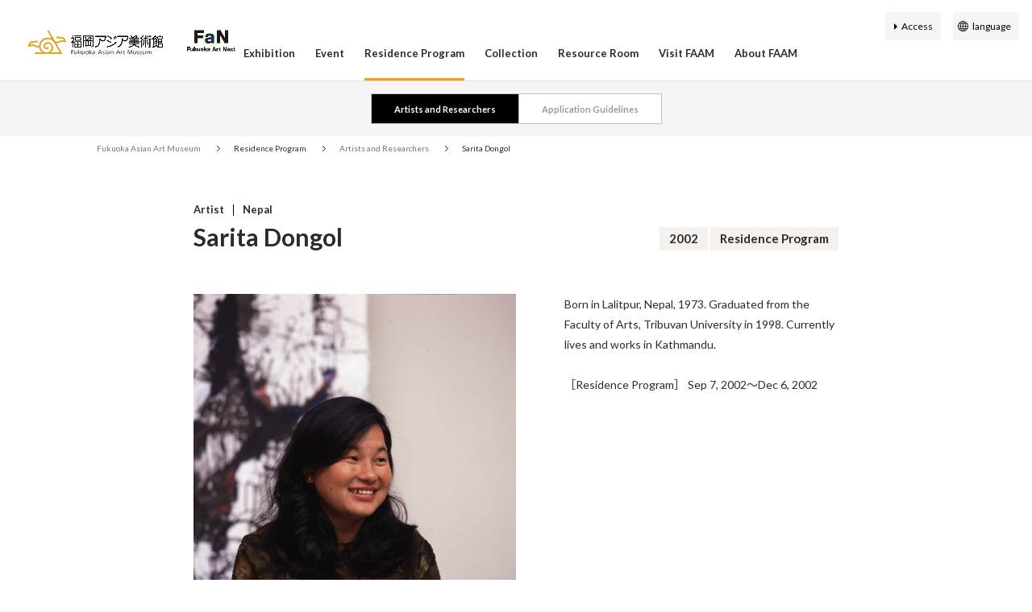

--- FILE ---
content_type: text/html; charset=UTF-8
request_url: https://faam.city.fukuoka.lg.jp/en/residence/8777/
body_size: 8659
content:
<!doctype html>
<html lang="en">
<head>

<!-- Google Tag Manager -->
<script>(function(w,d,s,l,i){w[l]=w[l]||[];w[l].push({'gtm.start':
new Date().getTime(),event:'gtm.js'});var f=d.getElementsByTagName(s)[0],
j=d.createElement(s),dl=l!='dataLayer'?'&l='+l:'';j.async=true;j.src=
'https://www.googletagmanager.com/gtm.js?id='+i+dl;f.parentNode.insertBefore(j,f);
})(window,document,'script','dataLayer','GTM-TF8M6LV');</script>
<!-- End Google Tag Manager -->

<meta charset="utf-8">
<meta name="keywords" content="美術館,福岡市,福岡アジア美術館,FUKUOKA ASIAN ART MUSEUM,リバレン,ふくおかあじあびじゅつかん">
<meta name="description" content="福岡アジア美術館は、アジアの近現代の美術作品を系統的に収集し展示する世界に唯一の美術館です。">
<meta name="viewport" content="width=device-width,user-scalable=no,maximum-scale=1">
<meta name="format-detection" content="telephone=no">
<meta http-equiv="X-UA-Compatible" content="IE=Edge,chrome=1">

<meta property="og:title" content="福岡アジア美術館">
<meta property="og:description" content="福岡アジア美術館は、アジアの近現代の美術作品を系統的に収集し展示する世界に唯一の美術館です。">
<meta property="og:type" content="website">
<meta property="og:url" content="https://faam.city.fukuoka.lg.jp/">
<meta property="og:site_name" content="福岡アジア美術館">
<meta property="og:image" content="https://faam.city.fukuoka.lg.jp/assets/img/base/ogimage.png?1200*630">

<meta name="twitter:card" content="summary_large_image">
<meta name="twitter:site" content="@faamajibi">
<meta property="twitter:title" content="福岡アジア美術館">
<meta property="twitter:description" content="福岡アジア美術館は、アジアの近現代の美術作品を系統的に収集し展示する世界に唯一の美術館です。">
<meta property="twitter:url" content="https://faam.city.fukuoka.lg.jp/">
<meta property="twitter:image" content="https://faam.city.fukuoka.lg.jp/assets/img/base/ogimage.png?1200*630">

<link rel="shortcut icon" href="/assets/img/base/favicon.ico">
<link rel="apple-touch-icon" href="/assets/img/base/apple-touch-icon.png">

<title>Sarita Dongol | Fukuoka Asian Art Museum</title>

<link href="https://fonts.googleapis.com/css?family=Lato:300,400,400i,700,700i,900" rel="stylesheet">
<!-- <link href="https://fonts.googleapis.com/earlyaccess/notosansjapanese.css" rel="stylesheet"> -->
<link href="/assets/css/style.css?20240801" rel="stylesheet">
<!-- Google Tag Manager (noscript) -->
<noscript><iframe src="https://www.googletagmanager.com/ns.html?id=GTM-TF8M6LV"
height="0" width="0" style="display:none;visibility:hidden"></iframe></noscript>
<!-- End Google Tag Manager (noscript) -->

</head>

<body 		data-ja-url="https://faam.city.fukuoka.lg.jp/residence/8209/"
		data-en-url="https://faam.city.fukuoka.lg.jp/en/residence/8777/"
		data-ch-url=""
		data-zh-url=""
		data-ko-url=""
>

	<header id="l-header">
	<div class="l-header-inner">
		
				<div class="l-header__logo-wrap">
			<p class="l-header__logo">
				<a href="/en/">
					<img src="/assets/img/common/logo.png" alt="福岡アジア美術館" />
				</a>
			</p>
			<div class="l-header__otherlogo">
				<a href="https://fukuoka-art-next.jp/" target="_blank" class="l-header__otherlogo_link">
					<img src="/assets/img/common/fan_logo.png" alt="FaN" />
				</a>
			</div>
		</div>
				<div class="l-header-subNavi-list__item is-language-select js-language-select">
			<a href="javascript:void(0)" class="l-header-subNavi-list__itemInner"></a>
			<div class="l-header-language">
				<ul class="l-header-language-select">
					<li class="l-header-language-select-item">
						<a href="javascript:void(0)" id="set_lang_ja" hreflang="/" class="l-header-language-select-item__inner">
							<span class="l-header-language-select-item__text">日本語</span>
						</a>
					</li>
					<li class="l-header-language-select-item">
						<a href="javascript:void(0)" id="set_lang_en" hreflang="/en/" class="l-header-language-select-item__inner">
							<span class="l-header-language-select-item__text">English</span>
						</a>
					</li>
					<li class="l-header-language-select-item">
						<a href="javascript:void(0)" id="set_lang_ch" hreflang="/ch/" class="l-header-language-select-item__inner">
							<span class="l-header-language-select-item__text">簡体中文</span>
						</a>
					</li>
					<li class="l-header-language-select-item">
						<a href="javascript:void(0)" id="set_lang_zh" hreflang="/zh/" class="l-header-language-select-item__inner">
							<span class="l-header-language-select-item__text">繁体中文</span>
						</a>
					</li>
					<li class="l-header-language-select-item">
						<a href="javascript:void(0)" id="set_lang_ko" hreflang="/ko/" class="l-header-language-select-item__inner">
							<span class="l-header-language-select-item__text">한국어</span>
						</a>
					</li>
				</ul>
			</div>
		</div>

		<div id="js-fullScreenMenu" class="l-header-function slidemenu-content">
			<div class="fullScreenMenu-inner">
				<nav class="l-header-navi">
					<ul class="l-header-navi-list js-megamenu">
						<li class="l-header-navi-list__item megamenu-wrapper">
							<a href="/en/exhibition/"
								class="l-header-navi-list__itemInner megamenu-main-link slidemenu-next">Exhibition</a>
							<div class="megamenu-content slidemenu-item">
								<div class="megamenu-content-inner slidemenu-item__inner">
									<div class="l-header-megamenu">
										<div class="l-header-megamenu__inner">
											<div class="l-header-megamenu-header">
												<div class="l-header-megamenu-header__title">
													<span class="l-header-megamenu-header__titleMain">Exhibition</span>
													<!-- <small class="l-header-megamenu-header__titleSub">Exhibition</small> -->
												</div>
											</div>
											<div class="l-header-megamenu-body">
												<div class="l-header-megamenu-navi">
													<ul class="l-header-megamenu-navi-list">
														<li class="l-header-megamenu-navi-list-item">
															<a href="/en/exhibition/" class="l-header-megamenu-navi-list-item__inner">
																<div class="l-header-megamenu-navi-list-item__content">
																	<span class="l-header-megamenu-navi-list-item__text">Current
																		Exhibition</span>
																</div>
															</a>
														</li>
														<li class="l-header-megamenu-navi-list-item">
															<a href="/en/exhibition/schedule/" class="l-header-megamenu-navi-list-item__inner">
																<div class="l-header-megamenu-navi-list-item__content">
																	<span class="l-header-megamenu-navi-list-item__text">Upcoming
																		Exhibition</span>
																</div>
															</a>
														</li>
														<li class="l-header-megamenu-navi-list-item">
															<a href="/en/exhibition/archive/" class="l-header-megamenu-navi-list-item__inner">
																<div class="l-header-megamenu-navi-list-item__content">
																	<span class="l-header-megamenu-navi-list-item__text">Past
																		Exhibition</span>
																</div>
															</a>
														</li>
														<li class="l-header-megamenu-navi-list-item">
															<a href="/en/exhibition/virtual-museum/" class="l-header-megamenu-navi-list-item__inner">
																<div class="l-header-megamenu-navi-list-item__content">
																	<span class="l-header-megamenu-navi-list-item__text">Virtual
																		Museum</span>
																</div>
															</a>
														</li>
													</ul>
												</div>
												<!-- l-header-megamenu-mainNavi -->
												<div class="slidemenu-back l-header-slidemenu-back">
													<span class="l-header-slidemenu-back__text">Back</span>
												</div>
											</div>
										</div>
									</div>
								</div>
							</div>
						</li>
						<li class="l-header-navi-list__item megamenu-wrapper">
							<a href="/en/event/" class="l-header-navi-list__itemInner megamenu-main-link slidemenu-next">Event</a>
							<div class="megamenu-content slidemenu-item">
								<div class="megamenu-content-inner slidemenu-item__inner">
									<div class="l-header-megamenu">
										<div class="l-header-megamenu__inner">
											<div class="l-header-megamenu-header">
												<div class="l-header-megamenu-header__title">
													<span class="l-header-megamenu-header__titleMain">Event</span>
													<!-- <small class="l-header-megamenu-header__titleSub">EVENT</small> -->
												</div>
											</div>
											<div class="l-header-megamenu-body">
												<div class="l-header-megamenu-navi">
													<ul class="l-header-megamenu-navi-list">
														<li class="l-header-megamenu-navi-list-item">
															<a href="/en/event/" class="l-header-megamenu-navi-list-item__inner">
																<div class="l-header-megamenu-navi-list-item__content">
																	<span class="l-header-megamenu-navi-list-item__text">Latest
																		Event</span>
																</div>
															</a>
														</li>
														<li class="l-header-megamenu-navi-list-item">
															<a href="/en/event/schedule/" class="l-header-megamenu-navi-list-item__inner">
																<div class="l-header-megamenu-navi-list-item__content">
																	<span class="l-header-megamenu-navi-list-item__text">Upcoming
																		Event</span>
																</div>
															</a>
														</li>
													</ul>
												</div>
												<!-- l-header-megamenu-mainNavi -->
												<div class="slidemenu-back l-header-slidemenu-back">
													<span class="l-header-slidemenu-back__text">Back</span>
												</div>
											</div>
										</div>
									</div>
								</div>
							</div>
						</li>
						<li class="l-header-navi-list__item megamenu-wrapper">
							<a href="/en/residence/" class="l-header-navi-list__itemInner megamenu-main-link slidemenu-next">Residence
								Program</a>
							<div class="megamenu-content slidemenu-item">
								<div class="megamenu-content-inner slidemenu-item__inner">
									<div class="l-header-megamenu">
										<div class="l-header-megamenu__inner">
											<div class="l-header-megamenu-header">
												<div class="l-header-megamenu-header__title">
													<span class="l-header-megamenu-header__titleMain">Residence Program</span>
													<!-- <small class="l-header-megamenu-header__titleSub">RESIDENCE</small> -->
												</div>
											</div>
											<div class="l-header-megamenu-body">
												<div class="l-header-megamenu-navi">
													<ul class="l-header-megamenu-navi-list">
														<li class="l-header-megamenu-navi-list-item">
															<a href="/en/residence/" class="l-header-megamenu-navi-list-item__inner">
																<div class="l-header-megamenu-navi-list-item__content">
																	<span class="l-header-megamenu-navi-list-item__text">Artists
																		and
																		Researchers</span>
																</div>
															</a>
														</li>
														<li class="l-header-megamenu-navi-list-item">
															<a href="/en/residence/requirement/" class="l-header-megamenu-navi-list-item__inner">
																<div class="l-header-megamenu-navi-list-item__content">
																	<span class="l-header-megamenu-navi-list-item__text">Application
																		Guidelines</span>
																</div>
															</a>
														</li>
													</ul>
												</div>
												<!-- l-header-megamenu-mainNavi -->
												<div class="slidemenu-back l-header-slidemenu-back">
													<span class="l-header-slidemenu-back__text">Back</span>
												</div>
											</div>
										</div>
									</div>
								</div>
							</div>
						</li>
						<li class="l-header-navi-list__item megamenu-wrapper">
							<a href="/en/collections/"
								class="l-header-navi-list__itemInner megamenu-main-link slidemenu-next">Collection</a>
							<div class="megamenu-content slidemenu-item">
								<div class="megamenu-content-inner slidemenu-item__inner">
									<div class="l-header-megamenu">
										<div class="l-header-megamenu__inner">
											<div class="l-header-megamenu-header">
												<div class="l-header-megamenu-header__title">
													<span class="l-header-megamenu-header__titleMain">Collection</span>
													<!-- <small class="l-header-megamenu-header__titleSub">COLLECTION</small> -->
												</div>
											</div>
											<div class="l-header-megamenu-body">
												<div class="l-header-megamenu-navi">
													<ul class="l-header-megamenu-navi-list">
														<li class="l-header-megamenu-navi-list-item">
															<a href="/en/collections/" class="l-header-megamenu-navi-list-item__inner">
																<div class="l-header-megamenu-navi-list-item__content">
																	<span class="l-header-megamenu-navi-list-item__text">Asia
																		Collection
																		100</span>
																</div>
															</a>
														</li>
														<li class="l-header-megamenu-navi-list-item">
															<a href="/en/collection/policy/" class="l-header-megamenu-navi-list-item__inner">
																<div class="l-header-megamenu-navi-list-item__content">
																	<span class="l-header-megamenu-navi-list-item__text">Collection
																		policy</span>
																</div>
															</a>
														</li>
														<li class="l-header-megamenu-navi-list-item">
															<a target="_blank" href="https://jmapps.ne.jp/faam_en/"
																class="l-header-megamenu-navi-list-item__inner">
																<div class="l-header-megamenu-navi-list-item__content">
																	<span class="l-header-megamenu-navi-list-item__text">Collection
																		Search</span>
																</div>
															</a>
														</li>
													</ul>
												</div>
												<!-- l-header-megamenu-mainNavi -->
												<div class="slidemenu-back l-header-slidemenu-back">
													<span class="l-header-slidemenu-back__text">Back</span>
												</div>
											</div>
										</div>
									</div>
								</div>
							</div>
						</li>
						<li class="l-header-navi-list__item is-noindex megamenu-wrapper">
							<span class="l-header-navi-list__itemInner megamenu-main-link slidemenu-next">Resource Room</span>
							<div class="megamenu-content slidemenu-item">
								<div class="megamenu-content-inner slidemenu-item__inner">
									<div class="l-header-megamenu">
										<div class="l-header-megamenu__inner">
											<div class="l-header-megamenu-header">
												<div class="l-header-megamenu-header__title">
													<span class="l-header-megamenu-header__titleMain">Resource Room</span>
													<!-- <small class="l-header-megamenu-header__titleSub">RESOURCE ROOM</small> -->
												</div>
											</div>
											<div class="l-header-megamenu-body">
												<div class="l-header-megamenu-navi">
													<ul class="l-header-megamenu-navi-list">
														<li class="l-header-megamenu-navi-list-item is-external">
															<a href="https://asianart-gateway.jp/en/" target="_blank"
																class="l-header-megamenu-navi-list-item__inner">
																<div class="l-header-megamenu-navi-list-item__content">
																	<span class="l-header-megamenu-navi-list-item__text">Asian
																		Art
																		Resource
																		Room</span>
																</div>
															</a>
														</li>
														<li class="l-header-megamenu-navi-list-item is-external">
															<a href="https://ajibi.opac.jp/" target="_blank"
																class="l-header-megamenu-navi-list-item__inner">
																<div class="l-header-megamenu-navi-list-item__content">
																	<span class="l-header-megamenu-navi-list-item__text">
																		Library
																		Collection
																		Search
																	</span>
																</div>
															</a>
														</li>
													</ul>
												</div>
												<!-- l-header-megamenu-mainNavi -->
												<div class="slidemenu-back l-header-slidemenu-back">
													<span class="l-header-slidemenu-back__text">BACK</span>
												</div>
											</div>
										</div>
									</div>
								</div>
							</div>
						</li>
						<li class="l-header-navi-list__item megamenu-wrapper">
							<a href="/en/guidance/guide/"
								class="l-header-navi-list__itemInner megamenu-main-link slidemenu-next">Visit FAAM</a>
							<div class="megamenu-content slidemenu-item">
								<div class="megamenu-content-inner slidemenu-item__inner">
									<div class="l-header-megamenu">
										<div class="l-header-megamenu__inner">
											<div class="l-header-megamenu-header">
												<div class="l-header-megamenu-header__title">
													<span class="l-header-megamenu-header__titleMain">Visit FAAM</span>
													<!-- <small class="l-header-megamenu-header__titleSub">Visitor<br> Information</small> -->
												</div>
											</div>
											<div class="l-header-megamenu-body">
												<div class="l-header-megamenu-navi">
													<ul class="l-header-megamenu-navi-list">
														<li class="l-header-megamenu-navi-list-item">
															<a href="/en/guidance/guide/" class="l-header-megamenu-navi-list-item__inner">
																<div class="l-header-megamenu-navi-list-item__content">
																	<span class="l-header-megamenu-navi-list-item__text">Information</span>
																</div>
															</a>
														</li>
														<li class="l-header-megamenu-navi-list-item">
															<a href="/en/guidance/access/" class="l-header-megamenu-navi-list-item__inner">
																<div class="l-header-megamenu-navi-list-item__content">
																	<span class="l-header-megamenu-navi-list-item__text">Access</span>
																</div>
															</a>
														</li>
														<li class="l-header-megamenu-navi-list-item">
															<a href="/en/guidance/map/" class="l-header-megamenu-navi-list-item__inner">
																<div class="l-header-megamenu-navi-list-item__content">
																	<span class="l-header-megamenu-navi-list-item__text">Floor
																		map</span>
																</div>
															</a>
														</li>

														<li class="l-header-megamenu-navi-list-item">
															<a href="/en/guidance/accessibility/" class="l-header-megamenu-navi-list-item__inner">
																<div class="l-header-megamenu-navi-list-item__content">
																	<span class="l-header-megamenu-navi-list-item__text">Accessibility</span>
																</div>
															</a>
														</li>

														<li class="l-header-megamenu-navi-list-item">
															<a href="/en/guidance/facility#art_cafe" class="l-header-megamenu-navi-list-item__inner">
																<div class="l-header-megamenu-navi-list-item__content">
																	<span class="l-header-megamenu-navi-list-item__text">Art
																		Cafe＆Museum
																		Shop</span>
																</div>
															</a>
														</li>

														<li class="l-header-megamenu-navi-list-item">
															<a href="/en/guidance/facility#kids" class="l-header-megamenu-navi-list-item__inner">
																<div class="l-header-megamenu-navi-list-item__content">
																	<span class="l-header-megamenu-navi-list-item__text">Kid's
																		Corner</span>
																</div>
															</a>
														</li>
													</ul>
												</div>
												<!-- l-header-megamenu-mainNavi -->
												<div class="slidemenu-back l-header-slidemenu-back">
													<span class="l-header-slidemenu-back__text">Back</span>
												</div>
											</div>
										</div>
									</div>
								</div>
							</div>
						</li>
						<li class="l-header-navi-list__item megamenu-wrapper">
							<a href="/en/about/concept/" class="l-header-navi-list__itemInner megamenu-main-link slidemenu-next">About
								FAAM</a>
							<div class="megamenu-content slidemenu-item">
								<div class="megamenu-content-inner slidemenu-item__inner">
									<div class="l-header-megamenu">
										<div class="l-header-megamenu__inner">
											<div class="l-header-megamenu-header">
												<div class="l-header-megamenu-header__title">
													<span class="l-header-megamenu-header__titleMain">About FAAM</span>
													<!-- <small class="l-header-megamenu-header__titleSub">ABOUT</small> -->
												</div>
											</div>
											<div class="l-header-megamenu-body">
												<div class="l-header-megamenu-navi">
													<ul class="l-header-megamenu-navi-list">
														<li class="l-header-megamenu-navi-list-item">
															<a href="/en/about/concept/" class="l-header-megamenu-navi-list-item__inner">
																<div class="l-header-megamenu-navi-list-item__content">
																	<span class="l-header-megamenu-navi-list-item__text">Mission</span>
																</div>
															</a>
														</li>
														<li class="l-header-megamenu-navi-list-item">
															<a href="/en/about/activity/" class="l-header-megamenu-navi-list-item__inner">
																<div class="l-header-megamenu-navi-list-item__content">
																	<span class="l-header-megamenu-navi-list-item__text">Programs
																		at
																		FAAM</span>
																</div>
															</a>
														</li>
														<li class="l-header-megamenu-navi-list-item">
															<a href="/en/about/outline/" class="l-header-megamenu-navi-list-item__inner">
																<div class="l-header-megamenu-navi-list-item__content">
																	<span class="l-header-megamenu-navi-list-item__text">Facility
																		Guide</span>
																</div>
															</a>
														</li>
														<li class="l-header-megamenu-navi-list-item">
															<a href="/en/about/history/#a" class="l-header-megamenu-navi-list-item__inner">
																<div class="l-header-megamenu-navi-list-item__content">
																	<span class="l-header-megamenu-navi-list-item__text">History
																		of the
																		Fukuoka
																		<br class="u-show--pc" />Asian
																		Art
																		Museum</span>
																</div>
															</a>
														</li>
														<li class="l-header-megamenu-navi-list-item">
															<a href="/en/about/history/#b" class="l-header-megamenu-navi-list-item__inner">
																<div class="l-header-megamenu-navi-list-item__content">
																	<span class="l-header-megamenu-navi-list-item__text">History
																		of the
																		Asian
																		Art
																		<br class="u-show--pc" />Shows</span>
																</div>
															</a>
														</li>
														<li class="l-header-megamenu-navi-list-item">
															<a href="/en/about/publication/" class="l-header-megamenu-navi-list-item__inner">
																<div class="l-header-megamenu-navi-list-item__content">
																	<span class="l-header-megamenu-navi-list-item__text">Publication</span>
																</div>
															</a>
														</li>
														<li class="l-header-megamenu-navi-list-item">
															<a href="/en/about/curatorial/" class="l-header-megamenu-navi-list-item__inner">
																<div class="l-header-megamenu-navi-list-item__content">
																	<span class="l-header-megamenu-navi-list-item__text">Curatorial Staff</span>
																</div>
															</a>
														</li>
													</ul>
												</div>
												<!-- l-header-megamenu-mainNavi -->
												<div class="slidemenu-back l-header-slidemenu-back">
													<span class="l-header-slidemenu-back__text">Back</span>
												</div>
											</div>
										</div>
									</div>
								</div>
							</div>
						</li>
					</ul>
				</nav>

				<div class="l-header-subNavi">
					<ul class="l-header-subNavi-list">
						<li class="l-header-subNavi-list__item">
							<a href="/en/guidance/access/" class="l-header-subNavi-list__itemInner">Access</a>
						</li>
						<li class="l-header-subNavi-list__item is-language-select js-language-select">
							<a href="javascript:void(0)" class="l-header-subNavi-list__itemInner">language</a>
							<div class="l-header-language">
								<ul class="l-header-language-select">
									<li class="l-header-language-select-item">
										<a href="javascript:void(0)" id="set_lang_ja" hreflang="/"
											class="l-header-language-select-item__inner">
											<span class="l-header-language-select-item__text">日本語</span>
										</a>
									</li>
									<li class="l-header-language-select-item">
										<a href="javascript:void(0)" id="set_lang_en" hreflang="/en/"
											class="l-header-language-select-item__inner">
											<span class="l-header-language-select-item__text">English</span>
										</a>
									</li>
									<li class="l-header-language-select-item">
										<a href="javascript:void(0)" id="set_lang_ch" hreflang="/ch/"
											class="l-header-language-select-item__inner">
											<span class="l-header-language-select-item__text">簡体中文</span>
										</a>
									</li>
									<li class="l-header-language-select-item">
										<a href="javascript:void(0)" id="set_lang_zh" hreflang="/zh/"
											class="l-header-language-select-item__inner">
											<span class="l-header-language-select-item__text">繁体中文</span>
										</a>
									</li>
									<li class="l-header-language-select-item">
										<a href="javascript:void(0)" id="set_lang_ko" hreflang="/ko/"
											class="l-header-language-select-item__inner">
											<span class="l-header-language-select-item__text">한국어</span>
										</a>
									</li>
								</ul>
							</div>
						</li>
					</ul>
				</div>

				<div class="l-header-sns">
					<ul class="c-sns-list">
						<li class="c-sns-list__item is-facebook">
							<a href="https://www.facebook.com/fukuokaasianartmuseum/" class="c-sns-list__itemInner" target="_blank">
								<i class="c-sns-list__itemIcon"></i>
							</a>
						</li>
						<li class="c-sns-list__item is-twitter">
							<a href="https://twitter.com/faamajibi" class="c-sns-list__itemInner" target="_blank">
								<i class="c-sns-list__itemIcon"></i>
							</a>
						</li>
						<li class="c-sns-list__item is-instagram">
							<a href="https://www.instagram.com/fukuoka_asian_art_museum/" class="c-sns-list__itemInner"
								target="_blank">
								<i class="c-sns-list__itemIcon"></i>
							</a>
						</li>
						<!-- <li class="c-sns-list__item is-line">
                            <a
                                href="http://nav.cx/gpewVEs"
                                class="c-sns-list__itemInner"
                                target="_blank"
                            >
                                <i class="c-sns-list__itemIcon"></i>
                            </a>
                        </li> -->
						<li class="c-sns-list__item is-faam">
							<a href="http://faamajibi.blogspot.com/" class="c-sns-list__itemInner" target="_blank">
								<i class="c-sns-list__itemIcon"></i>
							</a>
						</li>
					</ul>
				</div>
			</div>
		</div>
	</div>
	<!-- /l-header-inner -->
</header>
<!-- /#globalHeader -->
	<div id="l-contents" class="is-col--1 is-contents-width--s">

		<div class="l-localNavi">
	<div class="l-localNavi__inner">
		<div class="l-localNavi-list">
			<div class="l-localNavi-list-item">
				<a href="/en/residence/" class="l-localNavi-list-item__inner">
					<span class="l-localNavi-list-item__text">Artists and Researchers</span>
				</a>
			</div>
			<div class="l-localNavi-list-item">
				<a href="/en/residence/requirement/" class="l-localNavi-list-item__inner">
					<span class="l-localNavi-list-item__text">Application Guidelines</span>
				</a>
			</div>
		</div>
	</div>
</div><!-- l-localNavi -->

		<div class="l-breadcrumb is-simple">
	<div class="l-breadcrumb__inner">
		<ul class="l-breadcrumb-list">
						<li class="l-breadcrumb-list__item">
				<a href="/en/">
					<span class="l-breadcrumb-list__text">Fukuoka Asian Art Museum</span>
				</a>
			</li>
							<li class="l-breadcrumb-list__item">
										<span class="l-breadcrumb-list__text">Residence Program</span>
								</li>
							<li class="l-breadcrumb-list__item">
									<a href="/en/residence/">
					<span class="l-breadcrumb-list__text">Artists and Researchers</span>
				</a>
								</li>
							<li class="l-breadcrumb-list__item">
										<span class="l-breadcrumb-list__text">Sarita Dongol</span>
								</li>
									</ul>
	</div>
</div><!-- breadcrumb -->
		<div id="l-contents-detail">

			<main id="l-main">

				<div class="residence-detail">

					<div class="residence-detail-header">
						<div class="residence-detail-header-content">
							<div class="residence-detail-header__label">
																																<span class="residence-detail-header__labelItem">Artist</span>
																								<span class="residence-detail-header__labelItem">Nepal</span>
							</div>
							<h1 class="residence-detail-header__name">
								<span class="residence-detail-header__nameMain">Sarita Dongol</span>
															</h1>
						</div>
						<div class="residence-detail-header-sub">
							<div class="residence-detail-header__exLabel">
								<span class="residence-detail-header__exLabelItem">2002<small></small></span>
								<span class="residence-detail-header__exLabelItem">Residence Program</span>
							</div>
						</div>
					</div>

					<div class="residence-detail-profile">
												<div class="residence-detail-profile-image">
							<img src="https://faam.city.fukuoka.lg.jp/manager/wp-content/uploads/2019/09/サリタ-顔-824x1024.jpg" alt="">
						</div>
												<div class="residence-detail-profile-content">
							<div class="residence-detail-profile-content__text">
								<p>Born in Lalitpur, Nepal, 1973. Graduated from the Faculty of Arts, Tribuvan University in 1998. Currently lives and works in Kathmandu.</p>
								<br>
																［Residence Program］
																Sep 7, 2002〜Dec 6, 2002																<br>
															</div>
						</div>
					</div><!-- residence-detail-profile -->

					<div class="residence-detail-body">
																		<div class="l-section u-autoSpacer">
							<div class="c-heading-h2">
								<h2 class="c-heading-h2__text">Exchange Activities</h2>
							</div>
							<div class="c-common-el__p"><p>Sarita Dongol made a series of paintings of tree trunks and branches. In the latter half of her residency, she made a sand mandala in public. As she spoke Japanese, she had a lot of friends in Fukuoka whom she had met in Nepal. She was reunited with them and extended her friendship to more people.</p>
</div>

							<div class="c-imageSlider swiper-container js-imageSlider">
								<div class="swiper-wrapper">
																											<div class="swiper-slide">
										<div class="c-imageSlider-item">
											<div class="c-imageSlider-item__image">
												<img src="https://faam.city.fukuoka.lg.jp/manager/wp-content/uploads/2019/09/i_35.jpg" alt="" class="">
																							</div>
										</div><!-- c-imageSlider-item -->
									</div><!-- swiper-slide -->
																										</div><!-- swiper-wrapper -->
								<div class="swiper-imageSlider-pagination"></div>
							</div><!-- swiper-container -->
						</div>
												<div class="l-section u-autoSpacer">
							<div class="c-heading-h2">
								<h2 class="c-heading-h2__text">Activity Schedule</h2>
							</div>
							<div class="c-common-el__p"><p><b>September 7</b><br />
Arrived in Fukuoka with her mother and newborn baby. September 14<br />
Explained what she was going to do during her residency to the volunteer staff at AJIBI Hall.<br />
<b>September 28</b><br />
Visited the studio of Mr. Fuji Hiroshi, a contemporary artist based in Fukuoka.<br />
</b>October 7 </b><br />
Viewed the traditional crafts of Yame. In addition to fabric factory of Kurume Gasuri, she visited workshops of handmade paper and bamboo crafts.<br />
<b>October 8</b><br />
Visited Kyushu Sangyo University. Observed classes under the guidance of Professor Imaizumi Kenji.<br />
<b>October 22 </b><br />
Attended a lecture by Professor Imaizumi at Kyushu Sangyo University. From then on she took his class in the university on Tuesdays.<br />
<b>October 26</b><br />
Presented a class "Let's Learn About Nepalese Traditional Arts" for the students of Hakata Elementary School at the Open Studio of the FAAM. (8 people participated)<br />
<b>October 31 </b><br />
Students of Haruyoshi Junior High School visited the Open Studio of the FAAM for their general study "Do you know Fukuoka?". She talked about her country and the works she was making, and instructed how to make Nepalese masks. (13 people participated)<br />
<b>November 9 </b><br />
Held a workshop "Let's Make Nepalese Mask with Sarita.<br />
(13 people participated)<br />
<b>November 21 </b><br />
Her husband, Mr. Suresh Man Dongol arrived in Fukuoka. November 22<br />
Held Rice Feeding Ceremony for her daughter in the AJIBI Hall. (44 people participated)<br />
<b>November 30 </b><br />
Opening of "Winds of Artist in Residence 2002" exhibition. Presented a gallery talk. (53 people participated)<br />
<b>December 2-5 </b><br />
Went to Sapporo for "Sarita Dongol Painting Exhibition" (Organized by Sapana Paintings and Arts Exchange Executive Committee).<br />
<b>December 6 </b><br />
Left Fukuoka.</p>
</div>

							<div class="c-imageSlider swiper-container js-imageSlider">
								<div class="swiper-wrapper">
																	</div><!-- swiper-wrapper -->
								<div class="swiper-imageSlider-pagination"></div>
							</div><!-- swiper-container -->
						</div>
												
						
												<div class="l-section u-autoSpacer">
							<div class="c-heading-h2">
								<h2 class="c-heading-h2__text">Resident artists from the same year</h2>
							</div>
							<div class="c-list-residence">
																<div class="c-list-residence-item">
	<a href="https://faam.city.fukuoka.lg.jp/en/residence/8774/" class="c-list-residence-item__inner">
		<div class="c-list-residence-item__header">
			<div class="c-list-residence-item__image">
				<img class="lazyload" src="https://faam.city.fukuoka.lg.jp/manager/wp-content/uploads/2019/09/i_32-528x720.jpg" alt="i_32">
			</div>
			<div class="c-list-residence-item__coin">
				<img class="lazyload" src="https://faam.city.fukuoka.lg.jp/manager/wp-content/uploads/2019/09/h_32-720x720.jpg" alt="h_32">
			</div>
		</div>
		<div class="c-list-residence-item__main">
			<span class="c-list-residence-item__label">Residence Program</span>
			<h3 class="c-list-residence-item__title">Tashi Penjor							</h3>
			<div class="c-list-residence-item__meta">
				<span class="c-list-residence-item__country">Bhutan</span>
				<span class="c-list-residence-item__date">
					2002.6.4〜2002.7.4									</span>
			</div>
		</div>
	</a>
</div><!-- c-list-residence-item -->																<div class="c-list-residence-item">
	<a href="https://faam.city.fukuoka.lg.jp/en/residence/8775/" class="c-list-residence-item__inner">
		<div class="c-list-residence-item__header">
			<div class="c-list-residence-item__image">
				<img class="lazyload" src="https://faam.city.fukuoka.lg.jp/manager/wp-content/uploads/2019/09/i_33-720x511.jpg" alt="i_33">
			</div>
			<div class="c-list-residence-item__coin">
				<img class="lazyload" src="https://faam.city.fukuoka.lg.jp/manager/wp-content/uploads/2019/09/h_33-713x720.jpg" alt="h_33">
			</div>
		</div>
		<div class="c-list-residence-item__main">
			<span class="c-list-residence-item__label">Residence Program</span>
			<h3 class="c-list-residence-item__title">Soeung Vannara							</h3>
			<div class="c-list-residence-item__meta">
				<span class="c-list-residence-item__country">Cambodia</span>
				<span class="c-list-residence-item__date">
					2002.6.4〜2002.9.3									</span>
			</div>
		</div>
	</a>
</div><!-- c-list-residence-item -->																<div class="c-list-residence-item">
	<a href="https://faam.city.fukuoka.lg.jp/en/residence/8778/" class="c-list-residence-item__inner">
		<div class="c-list-residence-item__header">
			<div class="c-list-residence-item__image">
				<img class="lazyload" src="/assets/img/common/noimg.png" alt="no-image">
			</div>
			<div class="c-list-residence-item__coin">
				<img class="lazyload" src="https://faam.city.fukuoka.lg.jp/manager/wp-content/uploads/2019/09/h_36-718x720.jpg" alt="h_36">
			</div>
		</div>
		<div class="c-list-residence-item__main">
			<span class="c-list-residence-item__label">Residence Program</span>
			<h3 class="c-list-residence-item__title">Rinchen Wangyel							</h3>
			<div class="c-list-residence-item__meta">
				<span class="c-list-residence-item__country">Bhutan</span>
				<span class="c-list-residence-item__date">
					2002.6.4〜2002.7.4									</span>
			</div>
		</div>
	</a>
</div><!-- c-list-residence-item -->																<div class="c-list-residence-item">
	<a href="https://faam.city.fukuoka.lg.jp/en/residence/8779/" class="c-list-residence-item__inner">
		<div class="c-list-residence-item__header">
			<div class="c-list-residence-item__image">
				<img class="lazyload" src="/assets/img/common/noimg.png" alt="no-image">
			</div>
			<div class="c-list-residence-item__coin">
				<img class="lazyload" src="https://faam.city.fukuoka.lg.jp/manager/wp-content/uploads/2019/09/h_37-720x720.jpg" alt="h_37">
			</div>
		</div>
		<div class="c-list-residence-item__main">
			<span class="c-list-residence-item__label">Residence Program</span>
			<h3 class="c-list-residence-item__title">Ye Myat Aung							</h3>
			<div class="c-list-residence-item__meta">
				<span class="c-list-residence-item__country">Myanmar</span>
				<span class="c-list-residence-item__date">
					2002.6.4〜2002.9.3									</span>
			</div>
		</div>
	</a>
</div><!-- c-list-residence-item -->																<div class="c-list-residence-item">
	<a href="https://faam.city.fukuoka.lg.jp/en/residence/8776/" class="c-list-residence-item__inner">
		<div class="c-list-residence-item__header">
			<div class="c-list-residence-item__image">
				<img class="lazyload" src="https://faam.city.fukuoka.lg.jp/manager/wp-content/uploads/2019/09/i_34-720x578.jpg" alt="i_34">
			</div>
			<div class="c-list-residence-item__coin">
				<img class="lazyload" src="https://faam.city.fukuoka.lg.jp/manager/wp-content/uploads/2019/09/h_34-720x720.jpg" alt="h_34">
			</div>
		</div>
		<div class="c-list-residence-item__main">
			<span class="c-list-residence-item__label">Residence Program</span>
			<h3 class="c-list-residence-item__title">Zakaria Bin Omar							</h3>
			<div class="c-list-residence-item__meta">
				<span class="c-list-residence-item__country">Brunei</span>
				<span class="c-list-residence-item__date">
					2002.9.4〜2002.12.3									</span>
			</div>
		</div>
	</a>
</div><!-- c-list-residence-item -->																<div class="c-list-residence-item">
	<a href="https://faam.city.fukuoka.lg.jp/en/residence/8780/" class="c-list-residence-item__inner">
		<div class="c-list-residence-item__header">
			<div class="c-list-residence-item__image">
				<img class="lazyload" src="/assets/img/common/noimg.png" alt="no-image">
			</div>
			<div class="c-list-residence-item__coin">
				<img class="lazyload" src="https://faam.city.fukuoka.lg.jp/manager/wp-content/uploads/2019/09/h_38-720x720.jpg" alt="h_38">
			</div>
		</div>
		<div class="c-list-residence-item__main">
			<span class="c-list-residence-item__label">Residence Program</span>
			<h3 class="c-list-residence-item__title">Aasim Akhtar							</h3>
			<div class="c-list-residence-item__meta">
				<span class="c-list-residence-item__country">Pakistan</span>
				<span class="c-list-residence-item__date">
					2002.9.5〜2002.12.2									</span>
			</div>
		</div>
	</a>
</div><!-- c-list-residence-item -->																<div class="c-list-residence-item">
	<a href="https://faam.city.fukuoka.lg.jp/en/residence/9362/" class="c-list-residence-item__inner">
		<div class="c-list-residence-item__header">
			<div class="c-list-residence-item__image">
				<img class="lazyload" src="/assets/img/common/noimg.png" alt="no-image">
			</div>
			<div class="c-list-residence-item__coin">
				<img class="lazyload" src="https://faam.city.fukuoka.lg.jp/manager/wp-content/uploads/2019/09/h_39-720x720.jpg" alt="h_39">
			</div>
		</div>
		<div class="c-list-residence-item__main">
			<span class="c-list-residence-item__label">Support</span>
			<h3 class="c-list-residence-item__title">Norovtseren Oyuntegsh							</h3>
			<div class="c-list-residence-item__meta">
				<span class="c-list-residence-item__country">Mongolia</span>
				<span class="c-list-residence-item__date">
					2002.10.15〜2003.3.7									</span>
			</div>
		</div>
	</a>
</div><!-- c-list-residence-item -->															</div>
						</div>
											</div>
				</div><!-- residence-detail -->

			</main><!-- l-main -->

		</div><!-- /l-contents-detail -->

		<div class="l-breadcrumb">
	<div class="l-breadcrumb__inner">
		<ul class="l-breadcrumb-list">
						<li class="l-breadcrumb-list__item">
				<a href="/en/">
					<span class="l-breadcrumb-list__text">Fukuoka Asian Art Museum</span>
				</a>
			</li>
							<li class="l-breadcrumb-list__item">
										<span class="l-breadcrumb-list__text">Residence Program</span>
								</li>
							<li class="l-breadcrumb-list__item">
									<a href="/en/residence/">
					<span class="l-breadcrumb-list__text">Artists and Researchers</span>
				</a>
								</li>
							<li class="l-breadcrumb-list__item">
										<span class="l-breadcrumb-list__text">Sarita Dongol</span>
								</li>
									</ul>
	</div>
</div><!-- breadcrumb -->
	</div><!-- /l-contents -->

	
<footer id="l-footer">
    <div class="l-footer-banner">
    <div class="l-footer-banner__inner">
      <div class="l-footer-banner-list">
                        <div class="l-footer-banner-list-item">
          <a href="https://dr-noutore.jp" data-label="ドクター脳トレ" class="l-footer-banner-list-item__inner ga_BasicBannerClick" target="_blank">
            <img src="https://faam.city.fukuoka.lg.jp/manager/wp-content/uploads/2023/04/200x640.png" alt="ドクター脳トレ">
          </a>
        </div>
                        <div class="l-footer-banner-list-item">
          <a href="https://www.ngs-net.co.jp/golf-kaiinken" data-label="(株)西日本ゴルフサービス" class="l-footer-banner-list-item__inner ga_BasicBannerClick" target="_blank">
            <img src="https://faam.city.fukuoka.lg.jp/manager/wp-content/uploads/2022/09/西日本ゴルフサービス.png" alt="(株)西日本ゴルフサービス">
          </a>
        </div>
                        <div class="l-footer-banner-list-item">
          <a href="https://faam.city.fukuoka.lg.jp/topics/9278/" data-label="福岡アジア美術館公式ウェブサイト・バナー広告募集のお知らせ" class="l-footer-banner-list-item__inner ga_BasicBannerClick" target="_blank">
            <img src="https://faam.city.fukuoka.lg.jp/manager/wp-content/uploads/2025/11/広告募集用バナー.jpg" alt="福岡アジア美術館公式ウェブサイト・バナー広告募集のお知らせ">
          </a>
        </div>
              </div>
    </div>
  </div>
  
  <div class="l-footer-image">
    <div class="l-footer-image-pc">
      <img src="/assets/img/common/footer_image.png" class="is-pc" alt="footer-image-pc">
    </div>
    <div class="l-footer-image-sp">
      <img src="/assets/img/common/footer_image_sp.png" class="is-sp" alt="footer-image-sp">
    </div>
  </div>

  <div class="l-footer-main">
    <div class="l-footer-main__inner">
      <div class="l-footer-main-header">
        <p class="l-footer-main-header__title">Fukuoka Asian Art Museum</p>
        <ul class="l-footer-main-header-sns">
          <li class="l-footer-main-header-sns__item is-facebook">
            <a href="https://www.facebook.com/fukuokaasianartmuseum/" class="l-footer-main-header-sns__itemInner" target="_blank">
              <i class="l-footer-main-header-sns__itemIcon"></i>
            </a>
          </li>
          <li class="l-footer-main-header-sns__item is-twitter">
            <a href="https://twitter.com/faamajibi" class="l-footer-main-header-sns__itemInner" target="_blank">
              <i class="l-footer-main-header-sns__itemIcon"></i>
            </a>
          </li>
          <li class="l-footer-main-header-sns__item is-instagram">
            <a href="https://www.instagram.com/fukuoka_asian_art_museum/" class="l-footer-main-header-sns__itemInner" target="_blank">
              <i class="l-footer-main-header-sns__itemIcon"></i>
            </a>
          </li>
          <!-- <li class="l-footer-main-header-sns__item is-line">
            <a href="http://nav.cx/gpewVEs" class="l-footer-main-header-sns__itemInner" target="_blank">
              <i class="l-footer-main-header-sns__itemIcon"></i>
            </a>
          </li> -->
          <li class="l-footer-main-header-sns__item is-faam">
            <a href="http://faamajibi.blogspot.com/" class="l-footer-main-header-sns__itemInner" target="_blank">
              <i class="l-footer-main-header-sns__itemIcon"></i>
            </a>
          </li>
        </ul>
      </div><!-- /l-footer-main-header -->

       <div class="l-footer-main-body">

         <div class="l-footer-main-body-info">
           <dl class="l-footer-main-body-info__item">
             <dt class="l-footer-main-body-info__itemTitle">Address</dt>
             <dd class="l-footer-main-body-info__itemText">
               7 & 8th Floor, Riverain Center Bldg.,<br>
               3-1 Shimokawabata-machi, Hakata-ku, Fukuoka City, Japan
             </dd>
           </dl>
           <dl class="l-footer-main-body-info__item">
             <dt class="l-footer-main-body-info__itemTitle">Tel</dt>
             <dd class="l-footer-main-body-info__itemText">
               092-263-1100
             </dd>
           </dl>
           <dl class="l-footer-main-body-info__item">
             <dt class="l-footer-main-body-info__itemTitle">Fax</dt>
             <dd class="l-footer-main-body-info__itemText">
               092-263-1105
             </dd>
           </dl>
           <dl class="l-footer-main-body-info__item">
             <dt class="l-footer-main-body-info__itemTitle">Gallery Opening Hours</dt>
             <dd class="l-footer-main-body-info__itemText">
               9:30〜 18:00（Until 20:00 on Fridays and Saturdays）<br/>
               *Last admission is 30min before closing.
             </dd>
           </dl>
           <dl class="l-footer-main-body-info__item">
             <dt class="l-footer-main-body-info__itemTitle">Museum Opening Hours</dt>
             <dd class="l-footer-main-body-info__itemText">
               9:30〜 19:30（Until 20:00 on Fridays and Saturdays）
             </dd>
           </dl>
           <dl class="l-footer-main-body-info__item">
             <dt class="l-footer-main-body-info__itemTitle">Closed</dt>
             <dd class="l-footer-main-body-info__itemText">
               Wednesdays (or the following day if Wednesday is a national holiday)<br>
               New Year Days (26 Dec - 1 Jan)
             </dd>
           </dl>

         </div>

         <div class="l-footer-main-body-link">
           <div class="l-footer-main-body-link-list">
             <ul class="l-footer-main-body-link-list__section">
               <li class="l-footer-main-body-link-list__item">
                 <a href="/en/exhibition/">Exhibition</a>
               </li>
               <li class="l-footer-main-body-link-list__item">
                 <a href="/en/event/">Event</a>
               </li>
               <li class="l-footer-main-body-link-list__item">
                 <a href="/en/residence/">Residence Program</a>
               </li>
               <li class="l-footer-main-body-link-list__item">
                  <a href="/en/collections/">Collection</a>
                </li>
                <li class="l-footer-main-body-link-list__item">
                    <a href="/en/guidance/guide/">Visit FAAM</a>
                  </li>
             </ul>
             <ul class="l-footer-main-body-link-list__section">
                <li class="l-footer-main-body-link-list__item">
                  <a href="/en/about/concept/">About FAAM</a>
                </li>
               <li class="l-footer-main-body-link-list__item">
                 <a href="/en/guidance/access/">Access</a>
               </li>
               <li class="l-footer-main-body-link-list__item">
                 <a href="/en/topics/">News</a>
               </li>
               <li class="l-footer-main-body-link-list__item">
                 <a href="/en/link/" target="_blank">Links</a>
               </li>
               <li class="l-footer-main-body-link-list__item">
                 <a href="/en/sitemap/">Sitemap</a>
               </li>
             </ul>
           </div>
           <div class="l-footer-main-body-link-banner">
            <!-- <div class="l-footer-main-body-link-banner__item">
              <a href="http://f-museum.city.fukuoka.lg.jp/" target="_blank"
                class="l-footer-main-body-link-banner__content">
                <img src="/assets/img/common/logo_gac.jpg">
                <span class="svg-fukuoka_museum">
                  <svg pointer-events="none">
                    <use xlink:href="/assets/svg/sprite.svg#fukuoka_museum"></use>
                  </svg>
                </span>
              </a>
            </div> -->
            <div class="l-footer-main-body-link-banner__item">
              <a href="https://artsandculture.google.com/partner/fukuoka-asian-art-museum?hl=ja" target="_blank"
                class="l-footer-main-body-link-banner__content">
                <img src="/assets/img/common/logo_gac.jpg">
                <!-- <span class="svg-art_culture">
                  <svg pointer-events="none">
                    <use xlink:href="/assets/svg/sprite.svg#art_culture"></use>
                  </svg>
                </span> -->
              </a>
            </div>
          </div>

         </div>

       </div><!-- /l-footer-main-body -->


       <div class="l-footer-main-bottom">

         <small class="l-footer-main-bottom__copyright">&copy; FUKUOKA ASIAN ART MUSEUM</small>

         <ul class="l-footer-main-bottom-link">
           <li class="l-footer-main-bottom-link__item">
             <a href="/en/inquiry/" class="l-footer-main-bottom-link__itemText">Contact us</a>
           </li>
           <li class="l-footer-main-bottom-link__item">
             <a href="/en/policy/" class="l-footer-main-bottom-link__itemText">Site Policy</a>
           </li>
         </ul>

       </div><!-- /l-footer-main-bottom -->

    </div>
  </div>

</footer><!-- /#globalFooter -->

<div class="c-scrollPageTop">
    <a href="#" data-scroll></a>
</div><!-- /scrollToPageTop -->

<script src="/assets/js/vendor.js?2"></script>
<script src="/assets/js/main.js?2"></script>
</body>
</html>


--- FILE ---
content_type: application/javascript
request_url: https://faam.city.fukuoka.lg.jp/assets/js/main.js?2
body_size: 30971
content:
/******/ (function(modules) { // webpackBootstrap
/******/ 	// install a JSONP callback for chunk loading
/******/ 	function webpackJsonpCallback(data) {
/******/ 		var chunkIds = data[0];
/******/ 		var moreModules = data[1];
/******/ 		var executeModules = data[2];
/******/
/******/ 		// add "moreModules" to the modules object,
/******/ 		// then flag all "chunkIds" as loaded and fire callback
/******/ 		var moduleId, chunkId, i = 0, resolves = [];
/******/ 		for(;i < chunkIds.length; i++) {
/******/ 			chunkId = chunkIds[i];
/******/ 			if(installedChunks[chunkId]) {
/******/ 				resolves.push(installedChunks[chunkId][0]);
/******/ 			}
/******/ 			installedChunks[chunkId] = 0;
/******/ 		}
/******/ 		for(moduleId in moreModules) {
/******/ 			if(Object.prototype.hasOwnProperty.call(moreModules, moduleId)) {
/******/ 				modules[moduleId] = moreModules[moduleId];
/******/ 			}
/******/ 		}
/******/ 		if(parentJsonpFunction) parentJsonpFunction(data);
/******/
/******/ 		while(resolves.length) {
/******/ 			resolves.shift()();
/******/ 		}
/******/
/******/ 		// add entry modules from loaded chunk to deferred list
/******/ 		deferredModules.push.apply(deferredModules, executeModules || []);
/******/
/******/ 		// run deferred modules when all chunks ready
/******/ 		return checkDeferredModules();
/******/ 	};
/******/ 	function checkDeferredModules() {
/******/ 		var result;
/******/ 		for(var i = 0; i < deferredModules.length; i++) {
/******/ 			var deferredModule = deferredModules[i];
/******/ 			var fulfilled = true;
/******/ 			for(var j = 1; j < deferredModule.length; j++) {
/******/ 				var depId = deferredModule[j];
/******/ 				if(installedChunks[depId] !== 0) fulfilled = false;
/******/ 			}
/******/ 			if(fulfilled) {
/******/ 				deferredModules.splice(i--, 1);
/******/ 				result = __webpack_require__(__webpack_require__.s = deferredModule[0]);
/******/ 			}
/******/ 		}
/******/ 		return result;
/******/ 	}
/******/
/******/ 	// The module cache
/******/ 	var installedModules = {};
/******/
/******/ 	// object to store loaded and loading chunks
/******/ 	// undefined = chunk not loaded, null = chunk preloaded/prefetched
/******/ 	// Promise = chunk loading, 0 = chunk loaded
/******/ 	var installedChunks = {
/******/ 		"main": 0
/******/ 	};
/******/
/******/ 	var deferredModules = [];
/******/
/******/ 	// The require function
/******/ 	function __webpack_require__(moduleId) {
/******/
/******/ 		// Check if module is in cache
/******/ 		if(installedModules[moduleId]) {
/******/ 			return installedModules[moduleId].exports;
/******/ 		}
/******/ 		// Create a new module (and put it into the cache)
/******/ 		var module = installedModules[moduleId] = {
/******/ 			i: moduleId,
/******/ 			l: false,
/******/ 			exports: {}
/******/ 		};
/******/
/******/ 		// Execute the module function
/******/ 		modules[moduleId].call(module.exports, module, module.exports, __webpack_require__);
/******/
/******/ 		// Flag the module as loaded
/******/ 		module.l = true;
/******/
/******/ 		// Return the exports of the module
/******/ 		return module.exports;
/******/ 	}
/******/
/******/
/******/ 	// expose the modules object (__webpack_modules__)
/******/ 	__webpack_require__.m = modules;
/******/
/******/ 	// expose the module cache
/******/ 	__webpack_require__.c = installedModules;
/******/
/******/ 	// define getter function for harmony exports
/******/ 	__webpack_require__.d = function(exports, name, getter) {
/******/ 		if(!__webpack_require__.o(exports, name)) {
/******/ 			Object.defineProperty(exports, name, { enumerable: true, get: getter });
/******/ 		}
/******/ 	};
/******/
/******/ 	// define __esModule on exports
/******/ 	__webpack_require__.r = function(exports) {
/******/ 		if(typeof Symbol !== 'undefined' && Symbol.toStringTag) {
/******/ 			Object.defineProperty(exports, Symbol.toStringTag, { value: 'Module' });
/******/ 		}
/******/ 		Object.defineProperty(exports, '__esModule', { value: true });
/******/ 	};
/******/
/******/ 	// create a fake namespace object
/******/ 	// mode & 1: value is a module id, require it
/******/ 	// mode & 2: merge all properties of value into the ns
/******/ 	// mode & 4: return value when already ns object
/******/ 	// mode & 8|1: behave like require
/******/ 	__webpack_require__.t = function(value, mode) {
/******/ 		if(mode & 1) value = __webpack_require__(value);
/******/ 		if(mode & 8) return value;
/******/ 		if((mode & 4) && typeof value === 'object' && value && value.__esModule) return value;
/******/ 		var ns = Object.create(null);
/******/ 		__webpack_require__.r(ns);
/******/ 		Object.defineProperty(ns, 'default', { enumerable: true, value: value });
/******/ 		if(mode & 2 && typeof value != 'string') for(var key in value) __webpack_require__.d(ns, key, function(key) { return value[key]; }.bind(null, key));
/******/ 		return ns;
/******/ 	};
/******/
/******/ 	// getDefaultExport function for compatibility with non-harmony modules
/******/ 	__webpack_require__.n = function(module) {
/******/ 		var getter = module && module.__esModule ?
/******/ 			function getDefault() { return module['default']; } :
/******/ 			function getModuleExports() { return module; };
/******/ 		__webpack_require__.d(getter, 'a', getter);
/******/ 		return getter;
/******/ 	};
/******/
/******/ 	// Object.prototype.hasOwnProperty.call
/******/ 	__webpack_require__.o = function(object, property) { return Object.prototype.hasOwnProperty.call(object, property); };
/******/
/******/ 	// __webpack_public_path__
/******/ 	__webpack_require__.p = "";
/******/
/******/ 	var jsonpArray = window["webpackJsonp"] = window["webpackJsonp"] || [];
/******/ 	var oldJsonpFunction = jsonpArray.push.bind(jsonpArray);
/******/ 	jsonpArray.push = webpackJsonpCallback;
/******/ 	jsonpArray = jsonpArray.slice();
/******/ 	for(var i = 0; i < jsonpArray.length; i++) webpackJsonpCallback(jsonpArray[i]);
/******/ 	var parentJsonpFunction = oldJsonpFunction;
/******/
/******/
/******/ 	// add entry module to deferred list
/******/ 	deferredModules.push([0,"vendor"]);
/******/ 	// run deferred modules when ready
/******/ 	return checkDeferredModules();
/******/ })
/************************************************************************/
/******/ ({

/***/ "./src/js/app.js":
/*!***********************!*\
  !*** ./src/js/app.js ***!
  \***********************/
/*! no exports provided */
/***/ (function(module, __webpack_exports__, __webpack_require__) {

"use strict";
__webpack_require__.r(__webpack_exports__);
/* WEBPACK VAR INJECTION */(function($) {/* harmony import */ var svg4everybody__WEBPACK_IMPORTED_MODULE_0__ = __webpack_require__(/*! svg4everybody */ "./node_modules/svg4everybody/dist/svg4everybody.js");
/* harmony import */ var svg4everybody__WEBPACK_IMPORTED_MODULE_0___default = /*#__PURE__*/__webpack_require__.n(svg4everybody__WEBPACK_IMPORTED_MODULE_0__);
/* harmony import */ var object_fit_images__WEBPACK_IMPORTED_MODULE_1__ = __webpack_require__(/*! object-fit-images */ "./node_modules/object-fit-images/dist/ofi.common-js.js");
/* harmony import */ var object_fit_images__WEBPACK_IMPORTED_MODULE_1___default = /*#__PURE__*/__webpack_require__.n(object_fit_images__WEBPACK_IMPORTED_MODULE_1__);
/* harmony import */ var flexibility__WEBPACK_IMPORTED_MODULE_2__ = __webpack_require__(/*! flexibility */ "./node_modules/flexibility/flexibility.js");
/* harmony import */ var flexibility__WEBPACK_IMPORTED_MODULE_2___default = /*#__PURE__*/__webpack_require__.n(flexibility__WEBPACK_IMPORTED_MODULE_2__);
/* harmony import */ var _modules_common_is_mobile_js__WEBPACK_IMPORTED_MODULE_3__ = __webpack_require__(/*! ./modules/common/is-mobile.js */ "./src/js/modules/common/is-mobile.js");
/* harmony import */ var _modules_common_smoothScroll_js__WEBPACK_IMPORTED_MODULE_4__ = __webpack_require__(/*! ./modules/common/smoothScroll.js */ "./src/js/modules/common/smoothScroll.js");
/* harmony import */ var _modules_common_userAgent_js__WEBPACK_IMPORTED_MODULE_5__ = __webpack_require__(/*! ./modules/common/userAgent.js */ "./src/js/modules/common/userAgent.js");
/* harmony import */ var _modules_common_userAgent_js__WEBPACK_IMPORTED_MODULE_5___default = /*#__PURE__*/__webpack_require__.n(_modules_common_userAgent_js__WEBPACK_IMPORTED_MODULE_5__);
/* harmony import */ var _modules_common_sp_menu_js__WEBPACK_IMPORTED_MODULE_6__ = __webpack_require__(/*! ./modules/common/sp-menu.js */ "./src/js/modules/common/sp-menu.js");
/* harmony import */ var _modules_common_megamenu_js__WEBPACK_IMPORTED_MODULE_7__ = __webpack_require__(/*! ./modules/common/megamenu.js */ "./src/js/modules/common/megamenu.js");
/* harmony import */ var _modules_common_slidemenu_js__WEBPACK_IMPORTED_MODULE_8__ = __webpack_require__(/*! ./modules/common/slidemenu.js */ "./src/js/modules/common/slidemenu.js");
/* harmony import */ var _modules_common_datepicker_js__WEBPACK_IMPORTED_MODULE_9__ = __webpack_require__(/*! ./modules/common/datepicker.js */ "./src/js/modules/common/datepicker.js");
/* harmony import */ var _modules_common_languageSelect_js__WEBPACK_IMPORTED_MODULE_10__ = __webpack_require__(/*! ./modules/common/languageSelect.js */ "./src/js/modules/common/languageSelect.js");
/* harmony import */ var _modules_common_tablefix_js__WEBPACK_IMPORTED_MODULE_11__ = __webpack_require__(/*! ./modules/common/tablefix.js */ "./src/js/modules/common/tablefix.js");
/* harmony import */ var _modules_common_highlight_js__WEBPACK_IMPORTED_MODULE_12__ = __webpack_require__(/*! ./modules/common/highlight.js */ "./src/js/modules/common/highlight.js");
/* harmony import */ var _modules_common_screenWidth_js__WEBPACK_IMPORTED_MODULE_13__ = __webpack_require__(/*! ./modules/common/screenWidth.js */ "./src/js/modules/common/screenWidth.js");
/* harmony import */ var _modules_common_screenWidth_js__WEBPACK_IMPORTED_MODULE_13___default = /*#__PURE__*/__webpack_require__.n(_modules_common_screenWidth_js__WEBPACK_IMPORTED_MODULE_13__);
/* harmony import */ var _modules_common_swiper_residence_js__WEBPACK_IMPORTED_MODULE_14__ = __webpack_require__(/*! ./modules/common/swiper-residence.js */ "./src/js/modules/common/swiper-residence.js");
/* harmony import */ var _modules_common_swiper_imageSlider_js__WEBPACK_IMPORTED_MODULE_15__ = __webpack_require__(/*! ./modules/common/swiper-imageSlider.js */ "./src/js/modules/common/swiper-imageSlider.js");
/* harmony import */ var _modules_common_accordion_js__WEBPACK_IMPORTED_MODULE_16__ = __webpack_require__(/*! ./modules/common/accordion.js */ "./src/js/modules/common/accordion.js");
/* harmony import */ var _modules_common_categoryLink_js__WEBPACK_IMPORTED_MODULE_17__ = __webpack_require__(/*! ./modules/common/categoryLink.js */ "./src/js/modules/common/categoryLink.js");
/* harmony import */ var _modules_common_smartphoto_js__WEBPACK_IMPORTED_MODULE_18__ = __webpack_require__(/*! ./modules/common/smartphoto.js */ "./src/js/modules/common/smartphoto.js");
/* harmony import */ var _modules_common_localNav_js__WEBPACK_IMPORTED_MODULE_19__ = __webpack_require__(/*! ./modules/common/localNav.js */ "./src/js/modules/common/localNav.js");
/* harmony import */ var _modules_common_gallery_swiper_js__WEBPACK_IMPORTED_MODULE_20__ = __webpack_require__(/*! ./modules/common/gallery.swiper.js */ "./src/js/modules/common/gallery.swiper.js");
/* harmony import */ var _modules_common_wp_contact_form_7_js__WEBPACK_IMPORTED_MODULE_21__ = __webpack_require__(/*! ./modules/common/wp_contact-form-7.js */ "./src/js/modules/common/wp_contact-form-7.js");
/* harmony import */ var _modules_common_wp_contact_form_7_js__WEBPACK_IMPORTED_MODULE_21___default = /*#__PURE__*/__webpack_require__.n(_modules_common_wp_contact_form_7_js__WEBPACK_IMPORTED_MODULE_21__);
/* harmony import */ var _modules_common_language_js__WEBPACK_IMPORTED_MODULE_22__ = __webpack_require__(/*! ./modules/common/language.js */ "./src/js/modules/common/language.js");
/* harmony import */ var _modules_common_language_js__WEBPACK_IMPORTED_MODULE_22___default = /*#__PURE__*/__webpack_require__.n(_modules_common_language_js__WEBPACK_IMPORTED_MODULE_22__);
/* harmony import */ var _modules_common_facebook_timeline_js__WEBPACK_IMPORTED_MODULE_23__ = __webpack_require__(/*! ./modules/common/facebook-timeline.js */ "./src/js/modules/common/facebook-timeline.js");
/* harmony import */ var _modules_common_facebook_timeline_js__WEBPACK_IMPORTED_MODULE_23___default = /*#__PURE__*/__webpack_require__.n(_modules_common_facebook_timeline_js__WEBPACK_IMPORTED_MODULE_23__);
/* harmony import */ var _modules_common_sns_popup_js__WEBPACK_IMPORTED_MODULE_24__ = __webpack_require__(/*! ./modules/common/sns-popup.js */ "./src/js/modules/common/sns-popup.js");
/* harmony import */ var _modules_common_sns_popup_js__WEBPACK_IMPORTED_MODULE_24___default = /*#__PURE__*/__webpack_require__.n(_modules_common_sns_popup_js__WEBPACK_IMPORTED_MODULE_24__);
/* harmony import */ var _modules_common_imageGuard_js__WEBPACK_IMPORTED_MODULE_25__ = __webpack_require__(/*! ./modules/common/imageGuard.js */ "./src/js/modules/common/imageGuard.js");
/* harmony import */ var _modules_common_imageGuard_js__WEBPACK_IMPORTED_MODULE_25___default = /*#__PURE__*/__webpack_require__.n(_modules_common_imageGuard_js__WEBPACK_IMPORTED_MODULE_25__);
/* harmony import */ var _modules_top_swiper_hero_js__WEBPACK_IMPORTED_MODULE_26__ = __webpack_require__(/*! ./modules/top/swiper-hero.js */ "./src/js/modules/top/swiper-hero.js");
/* harmony import */ var _modules_top_swiper_exhibition_js__WEBPACK_IMPORTED_MODULE_27__ = __webpack_require__(/*! ./modules/top/swiper-exhibition.js */ "./src/js/modules/top/swiper-exhibition.js");
/* harmony import */ var _modules_top_animation_js__WEBPACK_IMPORTED_MODULE_28__ = __webpack_require__(/*! ./modules/top/animation.js */ "./src/js/modules/top/animation.js");
// import $ from 'jquery';



// import {TweenMax, Power2, TimelineLite} from "gsap/TweenMax";


// import './modules/common/lazyload.js';

 //スマホメニュー
 //メガメニュー
 //スライドメニュー





















flexibility__WEBPACK_IMPORTED_MODULE_2___default()(document.documentElement); //flexboxのie対応
object_fit_images__WEBPACK_IMPORTED_MODULE_1___default()(); //object-fitのie対応
svg4everybody__WEBPACK_IMPORTED_MODULE_0___default()(); //svgをieで表示

//電話番号スマホのみ掛ける
$("a[href*='tel']").on("click", function (e) {
  if (!Object(_modules_common_is_mobile_js__WEBPACK_IMPORTED_MODULE_3__["default"])(768)) {
    return false;
  }
});

var hrefBase = $(".top-collection-search-button__content").attr("href");
$(".top-collection-search-select select").on("change", function () {
  // $(this).val()
  var text = $(this).find("option:selected").text();
  var val = $(this).find("option:selected").val();
  // console.log(hrefBase);
  $(".top-collection-search-select__text").text(text);
  $(".top-collection-search-button__content").attr("href", hrefBase + val);
}).trigger("change");

// import 'imagesloaded';
// import 'imports-loader?define=>false!imagesloaded/imagesloaded.js';
var imagesLoaded = __webpack_require__(/*! imagesloaded */ "./node_modules/imagesloaded/imagesloaded.js");
imagesLoaded.makeJQueryPlugin($);
// $(".exhibition-detail-main-body__image").imagesLoaded( function() {
// });
$('.exhibition-detail-main-body__image').imagesLoaded().always(function (instance) {
  imgOffset();
  imgOffset();
  //すべての画像がロードされているか、または破壊されていることが確認できた時に発火。
});

var imgOffset = function imgOffset() {
  $(window).on("resize", function () {
    var content_h = $(".exhibition-detail-main-body__content").outerHeight(true);
    var image_h = $(".exhibition-detail-main-body__image").outerHeight(true);

    $(".js-imageOffset").css({
      'height': content_h - image_h + 'px'
    });
    // $(".js-screenWidth").each(function(){
    //   $(this).css({
    //     'margin-right': (-(w - $(this).outerWidth(true)) / 2) + 'px',
    //     'margin-left': (-(w - $(this).outerWidth(true)) / 2) + 'px'
    //   })
    // })
  }).trigger("resize");
};
// imgOffset();


function imageGuard(selector) {

  var guard_selector = document.querySelectorAll(selector);

  for (var n = 0; n < guard_selector.length; n++) {
    guard_selector[n].addEventListener("contextmenu", function (e) {
      e.preventDefault();
    }, false);
  }

  var guard_style = {
    'pointer-events': 'none',
    '-webkit-touch-callout': 'none',
    '-moz-touch-callout': 'none',
    'touch-callout': 'none',
    '-webkit-user-select': 'none',
    '-moz-user-select': 'none',
    'user-select': 'none'
  };

  Object.keys(guard_style).forEach(function (v, i, a) {
    for (var n = 0; n < guard_selector.length; n++) {
      guard_selector[n].style[v] = guard_style[v];
    }
  });
}

$('.js-display-limit .c-list-residence-item').each(function (i, v) {
  // console.log(i);
  if (i >= 9) {
    $(this).hide();
    $(this).addClass("is-hide");
    $('.js-display-limit-show').show();
  }
});

$('.c-list-residence').next('.js-display-limit-show').find('.js-display-limit-show-button').on('click', function () {
  var item = $('.js-display-limit .c-list-residence-item.is-hide').length;
  if (item <= 8) {
    $(this).closest('.js-display-limit-show').hide();
  }
  // console.log(item);
  $('.js-display-limit .c-list-residence-item.is-hide').each(function (i, v) {
    if (i <= 8) {
      $(this).show();
      $(this).removeClass("is-hide");
    }
  });
});

$('.js-display-limit .c-list-event-item').each(function (i, v) {
  // console.log(i);
  if (i >= 12) {
    $(this).hide();
    $(this).addClass("is-hide");
    $('.js-display-limit-show').show();
  }
});

$('.c-list-event').next('.js-display-limit-show').find('.js-display-limit-show-button').on('click', function () {
  var item = $('.js-display-limit .c-list-event-item.is-hide').length;
  if (item <= 8) {
    $(this).closest('.js-display-limit-show').hide();
  }
  // console.log(item);
  $('.js-display-limit .c-list-event-item.is-hide').each(function (i, v) {
    if (i <= 8) {
      $(this).show();
      $(this).removeClass("is-hide");
    }
  });
});

$('.js-display-limit .c-list-exhibition-item').each(function (i, v) {
  // console.log(i);
  if (i >= 12) {
    $(this).hide();
    $(this).addClass("is-hide");
    $('.js-display-limit-show').show();
  }
});

$('.c-list-exhibition').next('.js-display-limit-show').find('.js-display-limit-show-button').on('click', function () {
  var item = $('.js-display-limit .c-list-exhibition-item.is-hide').length;
  if (item <= 7) {
    $(this).closest('.js-display-limit-show').hide();
  }
  // console.log(item);
  $('.js-display-limit .c-list-exhibition-item.is-hide').each(function (i, v) {
    if (i <= 7) {
      $(this).show();
      $(this).removeClass("is-hide");
    }
  });
});

$('.js-display-limit .c-list-collection-item').each(function (i, v) {
  // console.log(i);
  if (i >= 18) {
    $(this).hide();
    $(this).addClass("is-hide");
    $('.js-display-limit-show').show();
  }
});

$('.c-list-collection').next('.js-display-limit-show').find('.js-display-limit-show-button').on('click', function () {
  var item = $('.js-display-limit .c-list-collection-item.is-hide').length;
  if (item <= 11) {
    $(this).closest('.js-display-limit-show').hide();
  }
  // console.log(item);
  $('.js-display-limit .c-list-collection-item.is-hide').each(function (i, v) {
    if (i <= 11) {
      $(this).show();
      $(this).removeClass("is-hide");
    }
  });
});

// document.addEventListener("DOMContentLoaded", function() {
//   imageGuard('img');
// });
//
// $('.l-header__logo').append('<img src="/assets/img/common/logo.png">');

// const hoge = val => val + 1;
// console.log(hoge(1));
/* WEBPACK VAR INJECTION */}.call(this, __webpack_require__(/*! jquery */ "./node_modules/jquery/dist/jquery.js")))

/***/ }),

/***/ "./src/js/modules/common/accordion.js":
/*!********************************************!*\
  !*** ./src/js/modules/common/accordion.js ***!
  \********************************************/
/*! no exports provided */
/***/ (function(module, __webpack_exports__, __webpack_require__) {

"use strict";
__webpack_require__.r(__webpack_exports__);
/* WEBPACK VAR INJECTION */(function($) {/* harmony import */ var _is_mobile_js__WEBPACK_IMPORTED_MODULE_0__ = __webpack_require__(/*! ./is-mobile.js */ "./src/js/modules/common/is-mobile.js");
/* harmony import */ var _plugins_jquery_easing_min_js__WEBPACK_IMPORTED_MODULE_1__ = __webpack_require__(/*! ../../plugins/jquery.easing.min.js */ "./src/js/plugins/jquery.easing.min.js");
/* harmony import */ var _plugins_jquery_easing_min_js__WEBPACK_IMPORTED_MODULE_1___default = /*#__PURE__*/__webpack_require__.n(_plugins_jquery_easing_min_js__WEBPACK_IMPORTED_MODULE_1__);



$(".js-accordion-button").on("click", function () {
  if (Object(_is_mobile_js__WEBPACK_IMPORTED_MODULE_0__["default"])(768)) {
    $(this).closest(".js-accordion").toggleClass("is-open");
    $(this).next(".js-accordion-content").stop().slideToggle(200, "easeOutQuad");
  }
  // $(this).next(".js-accordion-content").css({
  //   height: $(this).next(".js-accordion-content").outerHeight(true)
  // });
});
/* WEBPACK VAR INJECTION */}.call(this, __webpack_require__(/*! jquery */ "./node_modules/jquery/dist/jquery.js")))

/***/ }),

/***/ "./src/js/modules/common/categoryLink.js":
/*!***********************************************!*\
  !*** ./src/js/modules/common/categoryLink.js ***!
  \***********************************************/
/*! no exports provided */
/***/ (function(module, __webpack_exports__, __webpack_require__) {

"use strict";
__webpack_require__.r(__webpack_exports__);
/* WEBPACK VAR INJECTION */(function($) {/* harmony import */ var _is_mobile_js__WEBPACK_IMPORTED_MODULE_0__ = __webpack_require__(/*! ./is-mobile.js */ "./src/js/modules/common/is-mobile.js");


$(".js-categoryLink-header").on("click", function () {
  $(this).closest(".js-categoryLink").toggleClass("is-categoryLink--show");
});
/* WEBPACK VAR INJECTION */}.call(this, __webpack_require__(/*! jquery */ "./node_modules/jquery/dist/jquery.js")))

/***/ }),

/***/ "./src/js/modules/common/datepicker.js":
/*!*********************************************!*\
  !*** ./src/js/modules/common/datepicker.js ***!
  \*********************************************/
/*! no exports provided */
/***/ (function(module, __webpack_exports__, __webpack_require__) {

"use strict";
__webpack_require__.r(__webpack_exports__);
/* WEBPACK VAR INJECTION */(function($) {/* harmony import */ var whatwg_fetch__WEBPACK_IMPORTED_MODULE_0__ = __webpack_require__(/*! whatwg-fetch */ "./node_modules/whatwg-fetch/fetch.js");

// var holidays = [];

var getHoliday = function () {
  var _ref = _asyncToGenerator( /*#__PURE__*/regeneratorRuntime.mark(function _callee() {
    var response, holidays, holidayOriginal;
    return regeneratorRuntime.wrap(function _callee$(_context) {
      while (1) {
        switch (_context.prev = _context.next) {
          case 0:
            _context.next = 2;
            return fetch('https://holidays-jp.github.io/api/v1/date.json');

          case 2:
            response = _context.sent;
            holidays = [];
            _context.prev = 4;
            _context.next = 7;
            return response.json();

          case 7:
            holidayOriginal = _context.sent;
            // パース

            // 日付のみにして / 区切り
            holidays = $.map(holidayOriginal, function (v, i) {
              var reg = new RegExp("-", "g");
              return i.replace(reg, '/');
            });
            // console.log(holidays)
            _context.next = 14;
            break;

          case 11:
            _context.prev = 11;
            _context.t0 = _context['catch'](4);

            console.log("Holidays are not found.");

          case 14:
            _context.next = 16;
            return promiseDatepicker(holidays);

          case 16:
          case 'end':
            return _context.stop();
        }
      }
    }, _callee, this, [[4, 11]]);
  }));

  return function getHoliday() {
    return _ref.apply(this, arguments);
  };
}();

function _asyncToGenerator(fn) { return function () { var gen = fn.apply(this, arguments); return new Promise(function (resolve, reject) { function step(key, arg) { try { var info = gen[key](arg); var value = info.value; } catch (error) { reject(error); return; } if (info.done) { resolve(value); } else { return Promise.resolve(value).then(function (value) { step("next", value); }, function (err) { step("throw", err); }); } } return step("next"); }); }; }


__webpack_require__(/*! jquery-ui/ui/widgets/datepicker */ "./node_modules/jquery-ui/ui/widgets/datepicker.js");

var dateFormat = 'yy/mm/dd';

getHoliday();

function promiseDatepicker(holidays) {
  $.datepicker.setDefaults({
    // 日本語へローカライズ
    // Cf. //jquery.nj-clucker.com/jquery-ui-datepicker/
    closeText: '閉じる',
    prevText: '',
    nextText: '',
    currentText: '今日',
    monthNames: ['1月', '2月', '3月', '4月', '5月', '6月', '7月', '8月', '9月', '10月', '11月', '12月'],
    monthNamesShort: ['1月', '2月', '3月', '4月', '5月', '6月', '7月', '8月', '9月', '10月', '11月', '12月'],
    dayNames: ['日曜日', '月曜日', '火曜日', '水曜日', '木曜日', '金曜日', '土曜日'],
    dayNamesShort: ['日', '月', '火', '水', '木', '金', '土'],
    dayNamesMin: ['日', '月', '火', '水', '木', '金', '土'],
    weekHeader: '週',
    dateFormat: 'yy/mm/dd',
    firstDay: 0,
    isRTL: false,
    showMonthAfterYear: true,
    yearSuffix: '年'
  });
  $(".js-datepicker").datepicker({
    showOtherMonths: true,
    showButtonPanel: true,
    minDate: '+3d',
    maxDate: '+6m',
    // dateFormat: 'yy/mm/dd',
    beforeShow: function beforeShow(input, inst) {
      var date = new Date();
      // debugger
      // GCalHolidays.datepicker(date.getFullYear(), date.getMonth() + 1, inst);
      // console.log(input);
      // debugger
      if ($(window).width() <= 640) {
        $("body").append('<div id=.js-datepicker-overlay" data-handler="hide"></div>');
        var ScrTop = $(document).scrollTop();
        setTimeout(function () {
          $("#ui-datepicker-div").offset({ top: ScrTop + $(window).height() / 2 - $("#ui-datepicker-div").outerHeight() / 2 });
          // console.log($("#ui-datepicker-div").outerHeight());
        }, 1);

        // $("#ui-datepicker-div").offset( { top : ScrTop + ($(window).height() / 2) - 170} );
      }
    },
    beforeShowDay: function beforeShowDay(date) {
      var holiday = $.datepicker.formatDate(dateFormat, date);
      // console.log(holidays.indexOf(holiday) == -1);
      return [holidays.indexOf(holiday), holidays.indexOf(holiday) == -1 ? "" : "gcal-holiday"];
      // var holidayList = ["20171114", "20171128", "20171212", "20171226", "20171229", "20171230", "20171231"];
      // var result;
      // var dtDay = $.format.date( day, "yyyyMMdd" );
      // if( $.inArray( dtDay, holidayList ) != -1 ){
      // 	result = [false];
      // } else {
      // 	result = [true];
      // }
      // return result;
      // // 日曜日
      // if (date.getDay() == 0) {
      //     return [true, 'gcal-sunday'];
      // }
      // // 土曜日
      // if (date.getDay() == 6) {
      //     return [true, 'gcal-saturday'];
      // }
      // // 火曜日
      // if (date.getDay() == 2) {
      //     var holidays = GCalHolidays.get(2017, 3)
      //     // debugger
      //     return [false, ''];
      // }
      // // 平日
      // return [true, ''];
    },
    onClose: function onClose(dateText) {
      $('.js-datepicker-overlay').fadeOut("500", function () {
        $('.js-datepicker-overlay').remove();
      });
    }
  });
}
/* WEBPACK VAR INJECTION */}.call(this, __webpack_require__(/*! jquery */ "./node_modules/jquery/dist/jquery.js")))

/***/ }),

/***/ "./src/js/modules/common/facebook-timeline.js":
/*!****************************************************!*\
  !*** ./src/js/modules/common/facebook-timeline.js ***!
  \****************************************************/
/*! no static exports found */
/***/ (function(module, exports, __webpack_require__) {

/* WEBPACK VAR INJECTION */(function($) {(function (d, s, id) {
  var js,
      fjs = d.getElementsByTagName(s)[0];
  if (d.getElementById(id)) return;
  js = d.createElement(s);js.id = id;
  js.src = 'https://connect.facebook.net/ja_JP/sdk.js#xfbml=1&version=v4.0';
  fjs.parentNode.insertBefore(js, fjs);
})(document, 'script', 'facebook-jssdk');

// ページプラグインの埋め込みコードを返す。
function pagePluginCode(w) {
  // console.log("hoge2");
  // 幅に応じて高さを変更する場合
  if (w > 400) {
    var h = 280;
  } else {
    var h = 200;
  }
  return '<div class="fb-page" data-href="https://www.facebook.com/fukuokaasianartmuseum/" data-tabs="timeline" data-width="' + w + '" data-height="' + h + '" data-small-header="true" data-adapt-container-width="true" data-hide-cover="false" data-show-facepile="false"><blockquote cite="https://www.facebook.com/fukuokaasianartmuseum/" class="fb-xfbml-parse-ignore"><a href="https://www.facebook.com/fukuokaasianartmuseum/">福岡アジア美術館／Fukuoka Asian Art Museum</a></blockquote></div>';
}

// ページプラグインを追加する要素
var facebookWrap = $('.js-facebookTimeline');
var fbBeforeWidth = ''; // 前回変更したときの幅
var fbWidth = facebookWrap.width(); // 今回変更する幅
var fbTimer = false;
$(window).on('load resize', function () {
  // console.log("hoge");
  if (fbTimer !== false) {
    clearTimeout(fbTimer);
  }
  fbTimer = setTimeout(function () {
    fbWidth = facebookWrap.width(); // 変更後の幅を取得
    // 前回の幅から変更があった場合のみ処理
    // スマホだとスクロール時にリサイズが発生することがあるため
    if (fbWidth != fbBeforeWidth) {
      facebookWrap.html(pagePluginCode(fbWidth)); // ページプラグインのコード変更
      window.FB.XFBML.parse(); // ページプラグインの再読み込み
      fbBeforeWidth = fbWidth; // 今回変更分を保存しておく
    }
  }, 200);
});
// $(function() {
// });
/* WEBPACK VAR INJECTION */}.call(this, __webpack_require__(/*! jquery */ "./node_modules/jquery/dist/jquery.js")))

/***/ }),

/***/ "./src/js/modules/common/gallery.swiper.js":
/*!*************************************************!*\
  !*** ./src/js/modules/common/gallery.swiper.js ***!
  \*************************************************/
/*! no exports provided */
/***/ (function(module, __webpack_exports__, __webpack_require__) {

"use strict";
__webpack_require__.r(__webpack_exports__);
/* WEBPACK VAR INJECTION */(function($) {/* harmony import */ var swiper__WEBPACK_IMPORTED_MODULE_0__ = __webpack_require__(/*! swiper */ "./node_modules/swiper/dist/js/swiper.esm.bundle.js");
function _defineProperty(obj, key, value) { if (key in obj) { Object.defineProperty(obj, key, { value: value, enumerable: true, configurable: true, writable: true }); } else { obj[key] = value; } return obj; }



// var flag = $(".top-categorySlider");
// if (flag.length) {
//   var closePoint = $(".top-categorySlider").offset().top + $(".top-categorySlider").outerHeight();
// }
// // console.log(closePoint)
// $(window).on("scroll", function(){
//   if(closePoint >= $(window).scrollTop() + 90) {
//     $(".js-categorySlider-nav").removeClass("is-close");
//   } else {
//     $(".js-categorySlider-nav").addClass("is-close");
//   }
// });
//
// var underLine = function(index){
//   var left = $(".top-mobileCategoryNav .swiper-slide.is-active").offset().left;
//   var width = $(".top-mobileCategoryNav .swiper-slide.is-active").outerWidth();
//   var translate = index <= 2 ? 0 : topCategorySwiperNav.translate * -1;
//   // console.log(translate);
//   $(".top-mobileCategoryNav__underLine").css({
//     "left": left + 5,
//     "width": width - 10,
//     "transform": "translate(" + translate + "px, 0)"
//   })
// }

// var topCategorySwiperNav = new swiper ('.js-categorySlider-nav', {
//   // Optional parameters
//   direction: 'horizontal',
//   loop: false,
//   speed:150,
//   // slidesPerView: 5,
//   autoplay: false,
//   spaceBetween: 0,
//   freeMode: true,
//   // centeredSlides: true,
//   observer: true,
//   // observeParents: true,
//   preloadImages: false,
//   slidesPerView: "auto",
//   // slideToClickedSlide: true,
//   autoHeight: true,
//   // And if we need scrollbar
//   scrollbar: {
//     el: '.swiper-scrollbar',
//   },
// });

$('.js-gallery-content').each(function (i, v) {
  var _ref;

  var $that = $(this);

  var roomNav = new swiper__WEBPACK_IMPORTED_MODULE_0__["default"]($that.find('.js-gallery-nav'), (_ref = {
    // Optional parameters
    direction: 'horizontal',
    loop: false,
    // slidesPerView: 5,
    speed: 150,
    autoplay: false,
    spaceBetween: 8,
    // centeredSlides: true,
    observer: true,
    // observeParents: true,
    preloadImages: false,
    // noSwiping: true,
    slidesPerView: "auto",
    autoHeight: true,
    allowTouchMove: false
  }, _defineProperty(_ref, 'allowTouchMove', true), _defineProperty(_ref, 'lazy', {
    loadPrevNext: true,
    loadPrevNextAmount: 2
  }), _defineProperty(_ref, 'scrollbar', {
    el: '.swiper-scrollbar'
  }), _defineProperty(_ref, 'breakpoints', {
    768: {
      direction: 'horizontal',
      allowTouchMove: true,
      spaceBetween: 7
    }
  }), _ref));

  var roomMain = new swiper__WEBPACK_IMPORTED_MODULE_0__["default"]($that.find('.js-gallery-main'), {
    // Optional parameters
    direction: 'horizontal',
    loop: false,
    effect: "fade",
    // slidesPerView: 5,
    speed: 150,
    autoplay: false,
    spaceBetween: 0,
    centeredSlides: true,
    observer: true,
    // observeParents: true,
    preloadImages: false,
    // noSwiping: true,
    slidesPerView: "auto",
    autoHeight: true,
    lazy: {
      loadPrevNext: true,
      loadPrevNextAmount: 2
    },
    // And if we need scrollbar
    scrollbar: {
      el: '.swiper-scrollbar'
    },
    thumbs: {
      // swiper: roomNav
    },
    on: {
      init: function init() {
        $that.find(".js-gallery-nav .swiper-slide").eq(this.activeIndex).addClass("is-active");
        // underLine(this.activeIndex);
      }
    }
  });

  $that.find('.js-gallery-nav .swiper-slide').on('click', function () {
    var $this = $(this);
    var index = roomNav.clickedIndex;
    roomMain.slideTo(index);
    // roomNav.slideTo(index);
    // console.log(index);
    // console.log(roomNav.progress);
    // console.log(roomNav.translate);
    // if(index <= 2) {
    //   roomNav.setTranslate(0);
    // } else {
    //   roomNav.slideTo(index);
    // }
    $that.find(".js-gallery-nav .swiper-slide").removeClass("is-active");
    $that.find(".js-gallery-nav .swiper-slide").eq(index).addClass("is-active");

    // console.log($that.find(".js-gallery-nav .swiper-slide").eq(index));

    // $("is-is-active").
  });
});

// var galleryThumbs = new Swiper('.gallery-thumbs', {
//       spaceBetween: 10,
//       slidesPerView: 4,
//       freeMode: true,
//       watchSlidesVisibility: true,
//       watchSlidesProgress: true,
//     });
//     var galleryTop = new Swiper('.gallery-top', {
//       spaceBetween: 10,
//       navigation: {
//         nextEl: '.swiper-button-next',
//         prevEl: '.swiper-button-prev',
//       },
//       thumbs: {
//         swiper: galleryThumbs
//       }
//     });

//
// $(".top-mobileCategoryNav .swiper-slide").on('click', function(){
//   var index = topCategorySwiperNav.clickedIndex;
//   topCategorySwiper.slideTo(index);
//   // topCategorySwiperNav.slideTo(index);
//   // console.log(topCategorySwiperNav.clickedIndex);
//   // console.log(topCategorySwiperNav.progress);
//   // console.log(topCategorySwiperNav.translate);
//   if(index <= 2) {
//     topCategorySwiperNav.setTranslate(0);
//   } else {
//     topCategorySwiperNav.slideTo(index);
//   }
//   $(".top-mobileCategoryNav .swiper-slide").removeClass("is-active");
//   $(this).addClass("is-active");
//   setTimeout(function(){
//     underLine(index);
// 	},150);
//
//   // $("is-is-active").
//
// })
//
// topCategorySwiper.on('slideChangeTransitionEnd', function(){
//   var index = topCategorySwiper.activeIndex;
//   if(index <= 2) {
//     topCategorySwiperNav.setTranslate(0);
//   } else {
//     topCategorySwiperNav.slideTo(index);
//   }
//   $(".top-mobileCategoryNav .swiper-slide").removeClass("is-active");
//   $(".top-mobileCategoryNav .swiper-slide").eq(index).addClass("is-active");
//   setTimeout(function(){
//     underLine(index);
//     closePoint = $(".top-categorySlider").offset().top + $(".top-categorySlider").outerHeight();
// 	},150);
// });


// topCategorySwiper.init();
// topCategorySwiperNav.controller.control = topCategorySwiper;
// topCategorySwiper.controller.control = topCategorySwiperNav;
/* WEBPACK VAR INJECTION */}.call(this, __webpack_require__(/*! jquery */ "./node_modules/jquery/dist/jquery.js")))

/***/ }),

/***/ "./src/js/modules/common/highlight.js":
/*!********************************************!*\
  !*** ./src/js/modules/common/highlight.js ***!
  \********************************************/
/*! no exports provided */
/***/ (function(module, __webpack_exports__, __webpack_require__) {

"use strict";
__webpack_require__.r(__webpack_exports__);
/* WEBPACK VAR INJECTION */(function($) {/* harmony import */ var highlight_js_lib_highlight__WEBPACK_IMPORTED_MODULE_0__ = __webpack_require__(/*! highlight.js/lib/highlight */ "./node_modules/highlight.js/lib/highlight.js");
/* harmony import */ var highlight_js_lib_highlight__WEBPACK_IMPORTED_MODULE_0___default = /*#__PURE__*/__webpack_require__.n(highlight_js_lib_highlight__WEBPACK_IMPORTED_MODULE_0__);
/* harmony import */ var highlight_js_lib_languages_javascript__WEBPACK_IMPORTED_MODULE_1__ = __webpack_require__(/*! highlight.js/lib/languages/javascript */ "./node_modules/highlight.js/lib/languages/javascript.js");
/* harmony import */ var highlight_js_lib_languages_javascript__WEBPACK_IMPORTED_MODULE_1___default = /*#__PURE__*/__webpack_require__.n(highlight_js_lib_languages_javascript__WEBPACK_IMPORTED_MODULE_1__);
/* harmony import */ var highlight_js_lib_languages_css__WEBPACK_IMPORTED_MODULE_2__ = __webpack_require__(/*! highlight.js/lib/languages/css */ "./node_modules/highlight.js/lib/languages/css.js");
/* harmony import */ var highlight_js_lib_languages_css__WEBPACK_IMPORTED_MODULE_2___default = /*#__PURE__*/__webpack_require__.n(highlight_js_lib_languages_css__WEBPACK_IMPORTED_MODULE_2__);
/* harmony import */ var highlight_js_lib_languages_scss__WEBPACK_IMPORTED_MODULE_3__ = __webpack_require__(/*! highlight.js/lib/languages/scss */ "./node_modules/highlight.js/lib/languages/scss.js");
/* harmony import */ var highlight_js_lib_languages_scss__WEBPACK_IMPORTED_MODULE_3___default = /*#__PURE__*/__webpack_require__.n(highlight_js_lib_languages_scss__WEBPACK_IMPORTED_MODULE_3__);
/* harmony import */ var highlight_js_lib_languages_xml__WEBPACK_IMPORTED_MODULE_4__ = __webpack_require__(/*! highlight.js/lib/languages/xml */ "./node_modules/highlight.js/lib/languages/xml.js");
/* harmony import */ var highlight_js_lib_languages_xml__WEBPACK_IMPORTED_MODULE_4___default = /*#__PURE__*/__webpack_require__.n(highlight_js_lib_languages_xml__WEBPACK_IMPORTED_MODULE_4__);
var highlightingAsync = function () {
  var _ref = _asyncToGenerator( /*#__PURE__*/regeneratorRuntime.mark(function _callee() {
    return regeneratorRuntime.wrap(function _callee$(_context) {
      while (1) {
        switch (_context.prev = _context.next) {
          case 0:
            _context.next = 2;
            return highlightingResolve();

          case 2:
          case "end":
            return _context.stop();
        }
      }
    }, _callee, this);
  }));

  return function highlightingAsync() {
    return _ref.apply(this, arguments);
  };
}();

function _asyncToGenerator(fn) { return function () { var gen = fn.apply(this, arguments); return new Promise(function (resolve, reject) { function step(key, arg) { try { var info = gen[key](arg); var value = info.value; } catch (error) { reject(error); return; } if (info.done) { resolve(value); } else { return Promise.resolve(value).then(function (value) { step("next", value); }, function (err) { step("throw", err); }); } } return step("next"); }); }; }








highlight_js_lib_highlight__WEBPACK_IMPORTED_MODULE_0___default.a.registerLanguage("javascript", highlight_js_lib_languages_javascript__WEBPACK_IMPORTED_MODULE_1___default.a);
highlight_js_lib_highlight__WEBPACK_IMPORTED_MODULE_0___default.a.registerLanguage("css", highlight_js_lib_languages_css__WEBPACK_IMPORTED_MODULE_2___default.a);
highlight_js_lib_highlight__WEBPACK_IMPORTED_MODULE_0___default.a.registerLanguage("scss", highlight_js_lib_languages_scss__WEBPACK_IMPORTED_MODULE_3___default.a);
highlight_js_lib_highlight__WEBPACK_IMPORTED_MODULE_0___default.a.registerLanguage("xml", highlight_js_lib_languages_xml__WEBPACK_IMPORTED_MODULE_4___default.a);

// highlightingResolve()をawaitしているため、Promiseの結果が返されるまで処理が一時停止される

function highlightingResolve() {
  return new Promise(function (resolve) {
    resolve(highlight_js_lib_highlight__WEBPACK_IMPORTED_MODULE_0___default.a.initHighlighting());
    // setTimeout(() => {
    // }, 2000);
  });
}

highlightingAsync().then(function (abc) {
  // console.log(abc)
  $('code.hljs').each(function () {
    var code_lang = $(this).attr('data-lang') != undefined ? $(this).attr('data-lang') : $(this).attr("class").split(' ').splice(1, 1);
    // var code_lang = $(this).attr("class").split(' ').splice(1, 1)
    // console.log(code_lang)
    $(this).before('<div class="c-code__lang"><span>' + code_lang + '</span></div>');
  });
});

// hljs.initHighlighting();
// $('code.hljs').each(function() {
//   var code_lang = $(this).attr('data-lang') != undefined ? $(this).attr('data-lang') : $(this).attr("class").split(' ').splice(1, 1)
//   // var code_lang = $(this).attr("class").split(' ').splice(1, 1)
//   // console.log(code_lang)
//   $(this).before('<div class="c-code__lang"><span>' + code_lang + '</span></div>')
// })
/* WEBPACK VAR INJECTION */}.call(this, __webpack_require__(/*! jquery */ "./node_modules/jquery/dist/jquery.js")))

/***/ }),

/***/ "./src/js/modules/common/imageGuard.js":
/*!*********************************************!*\
  !*** ./src/js/modules/common/imageGuard.js ***!
  \*********************************************/
/*! no static exports found */
/***/ (function(module, exports, __webpack_require__) {

/* WEBPACK VAR INJECTION */(function($) {/*
* 画像保存禁止
* @return none
*/
function imgGuard(name) {
  //PCの右クリックによる画像保存禁止処理
  $(name).on('contextmenu', function (e) {
    return false;
  });
  $(name).on('mousedown mouseup', function (e) {
    return false;
  });
  //スマホ長押しによる画像保存禁止処理
  $(name).css({
    'pointer-events': 'none', //iphone対応するための記述
    '-webkit-touch-callout': 'none',
    '-webkit-user-select': 'none',
    '-moz-touch-callout': 'none',
    '-moz-user-select': 'none',
    'touch-callout': 'none',
    'user-select': 'none'
  });
}

var selector = ['.photo-layout', //写真詳細
'.articleDetail-content' //記事詳細
];

imgGuard('img');
$('.js-smartPhoto').on('click', function () {
  setTimeout(function () {
    imgGuard('img');
    // console.log("s")
  }, 1000);
});
//特定のclassがあれば右クリック禁止
// selector.map(function(v) {
//   if($(v).length) {
//   }
// });
/* WEBPACK VAR INJECTION */}.call(this, __webpack_require__(/*! jquery */ "./node_modules/jquery/dist/jquery.js")))

/***/ }),

/***/ "./src/js/modules/common/is-mobile.js":
/*!********************************************!*\
  !*** ./src/js/modules/common/is-mobile.js ***!
  \********************************************/
/*! exports provided: default */
/***/ (function(module, __webpack_exports__, __webpack_require__) {

"use strict";
__webpack_require__.r(__webpack_exports__);
/* WEBPACK VAR INJECTION */(function($) {/* harmony export (binding) */ __webpack_require__.d(__webpack_exports__, "default", function() { return isMobile; });
function isMobile(breakpoint) {
  return $(window).width() <= breakpoint ? true : false;
}
/* WEBPACK VAR INJECTION */}.call(this, __webpack_require__(/*! jquery */ "./node_modules/jquery/dist/jquery.js")))

/***/ }),

/***/ "./src/js/modules/common/language.js":
/*!*******************************************!*\
  !*** ./src/js/modules/common/language.js ***!
  \*******************************************/
/*! no static exports found */
/***/ (function(module, exports, __webpack_require__) {

/* WEBPACK VAR INJECTION */(function($) {$(function () {
	$('[id^=set_lang_]').on('click', function () {
		var langPath = this.hreflang; // ['/', '/en/', '/ch/', '/ko/']
		var lang = langPath.replace(/\//g, '') || 'ja'; // ['ja', 'en', 'ch', 'ko']
		var setUrl = $('[data-' + lang + '-url]').data(lang + '-url');
		var href = '';

		try {
			// URL設定がある場合
			if (setUrl !== undefined) {
				// 設定はあるのに空値の場合
				if (!setUrl) {
					// この言語のページは存在しないので例外で処理する
					throw 'Set url is not found.';
				}
				href = setUrl;
			} else {
				//言語表示期間の期限設定(1日)
				var limit = new Date().getTime() + 60 * 60 * 24 * 1000;
				localStorage.setItem("languageLimit", limit);

				var path = langPath + location.pathname.replace(/^\/(en|ch|zh|ko)\//, '');
				href = path.replace('\/\/', '/') + location.search;
			}
		} catch (e) {
			// 設定があるのに空値だった場合、行き先がないのでその言語のトップへ飛ばす
			href = langPath;
		}

		window.location.href = href;
	});
});
/* WEBPACK VAR INJECTION */}.call(this, __webpack_require__(/*! jquery */ "./node_modules/jquery/dist/jquery.js")))

/***/ }),

/***/ "./src/js/modules/common/languageSelect.js":
/*!*************************************************!*\
  !*** ./src/js/modules/common/languageSelect.js ***!
  \*************************************************/
/*! no exports provided */
/***/ (function(module, __webpack_exports__, __webpack_require__) {

"use strict";
__webpack_require__.r(__webpack_exports__);
/* WEBPACK VAR INJECTION */(function($) {/* harmony import */ var _is_mobile_js__WEBPACK_IMPORTED_MODULE_0__ = __webpack_require__(/*! ./is-mobile.js */ "./src/js/modules/common/is-mobile.js");


//グローバルナビ メガメニュー
$('.js-language-select').on({
  'touchstart mouseenter': function touchstartMouseenter() {
    if (!Object(_is_mobile_js__WEBPACK_IMPORTED_MODULE_0__["default"])(1194)) {
      $(this).addClass('is-language-select--show');
      // $("body").addClass('is-megaMenu--showPage');
      // $(this).next().find(".megamenu-content").css({"z-index": 500});
      // $(this).prev().find(".megamenu-content").css({"z-index": 500});
    }
  },
  'touchend mouseleave': function touchendMouseleave() {
    if (!Object(_is_mobile_js__WEBPACK_IMPORTED_MODULE_0__["default"])(1194)) {
      $(this).removeClass('is-language-select--show');
      // $("body").removeClass('is-megaMenu--showPage');
      // $(this).next().find(".megamenu-content").attr({"style": ""});
      // $(this).prev().find(".megamenu-content").attr({"style": ""});
    }
  }
});

// console.log(lang);

$('.js-language-select').on('click', function (e) {
  if (Object(_is_mobile_js__WEBPACK_IMPORTED_MODULE_0__["default"])(1194)) {
    $(this).toggleClass('is-language-select--show');
    // if($(e.target).closest("a").is(".megamenu-main-link")) {
    //   $(this).toggleClass('is-language-select--show');
    // }
    return !$(e.target).is(".l-header-subNavi-list__itemInner");
  }
});

var $lang = $("html").attr("lang");
var rep = "";
var $langRep = function $langRep(v) {
  if (v == "zh-cmn-Hans") {
    $lang = "ch";
  }
  if (v == "zh-cmn-Hant") {
    $lang = "zh";
  }
  return $lang;
};
var $langBase = $(".js-language-select .l-header-subNavi-list__itemInner").text();
$(".l-header-language-select-item").each(function (i, v) {
  var $href = $(this).find("a").attr("id");
  if ($href.match($langRep($lang)) || $href == "/") {
    var $langText = $(this).find(".l-header-language-select-item__text").text();
    $(this).addClass("is-current");
    var limit = localStorage.getItem("languageLimit") || 0;
    var current = new Date().getTime();

    if (Number(limit) < current) {
      // $(".js-language-select .l-header-subNavi-list__itemInner").text($langBase + ":" + $langText);
      $(".js-language-select .l-header-subNavi-list__itemInner").text($langBase);
    } else {
      $(".js-language-select .l-header-subNavi-list__itemInner").text($langText);
    }
    // console.log($(this).find("a").attr("href"));
  }
});
/* WEBPACK VAR INJECTION */}.call(this, __webpack_require__(/*! jquery */ "./node_modules/jquery/dist/jquery.js")))

/***/ }),

/***/ "./src/js/modules/common/localNav.js":
/*!*******************************************!*\
  !*** ./src/js/modules/common/localNav.js ***!
  \*******************************************/
/*! no exports provided */
/***/ (function(module, __webpack_exports__, __webpack_require__) {

"use strict";
__webpack_require__.r(__webpack_exports__);
/* WEBPACK VAR INJECTION */(function($) {/* harmony import */ var _is_mobile_js__WEBPACK_IMPORTED_MODULE_0__ = __webpack_require__(/*! ./is-mobile.js */ "./src/js/modules/common/is-mobile.js");


var pathname = function pathname() {
    return location.pathname == "/index.php" ? "/" : location.pathname;
};

// $('.l-localNavi-list-item a').each(function(){
//   const $href = $(this).attr('href');
//   console.log($href + ":" + location.href);
//   if(location.href.match($href) && location.pathname != "/" && $href != "/") {
//     $(this).closest(".l-localNavi-list-item").addClass('is-current');
//   }
// });

//ローカルナビ
var localCurrent = function localCurrent() {
    Array.from(document.querySelectorAll(".l-localNavi-list-item a")).forEach(function (e) {
        e.classList.remove("is-current");
        e.style = "";
        var url = new URL(e.href);
        var pathname = url.pathname;

        if (location.pathname.includes(pathname)) {
            var parent = e.closest(".l-localNavi-list-item");
            parent.classList.add("is-current");
            e.style.transition = "none";
        }
    });

    // let count = 0;
    // $('.l-localNavi-list-item a').each(function(){
    //   const $href = $(this).attr('href').split('/');
    //   const $href_s = $href.slice(-2)[0];
    //   // console.log(location.href.match($href_s));
    //   // console.log($href_s);
    //   // console.log($href_s + ":" + location.pathname);
    //   if(location.pathname.match($href_s) && location.pathname != "/" && $href_s != "/") {
    //     $(this).css({
    //       "transition": "none"
    //     })
    //     $(this).closest(".l-localNavi-list-item").addClass('is-current');
    //     count += 1;
    //     // console.log(count);
    //   } else {
    //     $(this).removeAttr("style");
    //     $(this).closest(".l-localNavi-list-item").removeClass('is-current');
    //   }

    //   if(count >= 2) {
    //     $(".l-localNavi-list-item").eq(0).removeClass('is-current');
    //   }
    // });
};

// console.log(!($('.l-localNavi-list-item').hasClass('is-current')))
//レンダリングされたときにすでにis-currentがあれば実行しない
if (!$(".l-localNavi-list-item").hasClass("is-current")) {
    localCurrent();
}

var localCurrentPage = function localCurrentPage() {
    $(".l-localNavi-list-item a").each(function () {
        var $href = $(this).attr("href").split("/");
        var $href_s = $href.slice(-1)[0];
        // console.log($href_s.match("#"));
        if ($href_s.match("#")) {
            if (location.href.match($href_s) && location.pathname != "/" && $href_s != "/") {
                $(this).css({
                    transition: "none"
                });
                $(this).closest(".l-localNavi-list-item").addClass("is-current");
            } else {
                $(this).removeAttr("style");
                $(this).closest(".l-localNavi-list-item").removeClass("is-current");
            }
        }
    });
};

localCurrentPage();

$(".l-localNavi-list-item a").on("click", function () {
    setTimeout(localCurrentPage, 300);
});

//グローバルナビ
var lang = ["en", "ch", "zh", "ko"];

var globalCurrent = function globalCurrent() {
    $(".l-header-navi-list__item a.l-header-navi-list__itemInner").each(function () {
        var $href = $(this).attr("href").split("/");
        //日本語以外か
        var $href_s = lang.includes($href[1]) ? $href[2] : $href[1];

        // console.log($href_s + ":" + location.href);
        if (location.href.match($href_s) && location.pathname != "/" && $href_s != "/") {
            $(this).closest(".l-header-navi-list__item").addClass("is-current");
        } else {
            $(this).closest(".l-header-navi-list__item").removeClass("is-current");
        }
    });
};

globalCurrent();

$(".l-header-navi-list__item .l-header-navi-list__itemInner").on("click", function () {
    setTimeout(globalCurrent, 300);
});
/* WEBPACK VAR INJECTION */}.call(this, __webpack_require__(/*! jquery */ "./node_modules/jquery/dist/jquery.js")))

/***/ }),

/***/ "./src/js/modules/common/megamenu.js":
/*!*******************************************!*\
  !*** ./src/js/modules/common/megamenu.js ***!
  \*******************************************/
/*! no exports provided */
/***/ (function(module, __webpack_exports__, __webpack_require__) {

"use strict";
__webpack_require__.r(__webpack_exports__);
/* WEBPACK VAR INJECTION */(function($) {/* harmony import */ var _is_mobile_js__WEBPACK_IMPORTED_MODULE_0__ = __webpack_require__(/*! ./is-mobile.js */ "./src/js/modules/common/is-mobile.js");


//グローバルナビ メガメニュー
$('.js-megamenu .megamenu-wrapper').on({
  'touchstart mouseenter': function touchstartMouseenter() {
    if (!Object(_is_mobile_js__WEBPACK_IMPORTED_MODULE_0__["default"])(1194)) {
      $(this).addClass('is-megaMenu--show');
      $("body").addClass('is-megaMenu--showPage');
      $(this).next().find(".megamenu-content").addClass("is-z-index");
      $(this).prev().find(".megamenu-content").addClass("is-z-index");
    }
  },
  'touchend mouseleave': function touchendMouseleave() {
    if (!Object(_is_mobile_js__WEBPACK_IMPORTED_MODULE_0__["default"])(1194)) {
      $(this).removeClass('is-megaMenu--show');
      $("body").removeClass('is-megaMenu--showPage');
      $(this).next().find(".megamenu-content").removeClass("is-z-index");
      $(this).prev().find(".megamenu-content").removeClass("is-z-index");
    }
  }
});
//グローバルナビ メガメニュー スマホで親をタップしてもリンクしない
$('.js-megamenu .megamenu-wrapper').on("click", function (e) {
  if (Object(_is_mobile_js__WEBPACK_IMPORTED_MODULE_0__["default"])(1194)) {
    // if($(e.target).closest("a").is(".megamenu-main-link")) {
    //   $(this).toggleClass('is-megaMenu--show');
    // }
    // return ! $(e.target).closest("a").is(".megamenu-main-link")
  }
});

//ヘッダーが固定でない場合
var megamenu_pos = 100;
$(window).on('scroll', function () {
  var scroll_top = $(window).scrollTop();
  $('.megamenu-content').css({
    'top': megamenu_pos - scroll_top + "px"
  });
  // if(scroll_top == 0) {
  //   $('.megamenu-content').removeAttr('style');
  // }
});
/* WEBPACK VAR INJECTION */}.call(this, __webpack_require__(/*! jquery */ "./node_modules/jquery/dist/jquery.js")))

/***/ }),

/***/ "./src/js/modules/common/parallax-m.js":
/*!*********************************************!*\
  !*** ./src/js/modules/common/parallax-m.js ***!
  \*********************************************/
/*! exports provided: default */
/***/ (function(module, __webpack_exports__, __webpack_require__) {

"use strict";
__webpack_require__.r(__webpack_exports__);
/* WEBPACK VAR INJECTION */(function($) {/* harmony export (binding) */ __webpack_require__.d(__webpack_exports__, "default", function() { return parallax_m; });
// import {TweenMax, Power2, TimelineLite} from "gsap/TweenMax";
function parallax_m(selector, offset, speed, limit, reverse) {
  $(window).on('scroll load resize', function () {
    // scrollTop = $win.scrollTop();
    if (limit > Math.abs(($(window).scrollTop() - offset) / speed)) {
      if (!reverse) {
        $(selector).css({
          'transform': 'translateY(' + ($(window).scrollTop() - offset) / speed + 'px)'
        });
      } else {
        $(selector).css({
          'transform': 'translateY(' + -(($(window).scrollTop() - offset) / speed) + 'px)'
        });
      }
      // TweenMax.to(selector, 1.5,{ y: (($(window).scrollTop() - offset)/speed ), ease:Power1.easeOut });
    }
  });
}
/* WEBPACK VAR INJECTION */}.call(this, __webpack_require__(/*! jquery */ "./node_modules/jquery/dist/jquery.js")))

/***/ }),

/***/ "./src/js/modules/common/screenWidth.js":
/*!**********************************************!*\
  !*** ./src/js/modules/common/screenWidth.js ***!
  \**********************************************/
/*! no static exports found */
/***/ (function(module, exports, __webpack_require__) {

/* WEBPACK VAR INJECTION */(function($) {$(window).on("resize", function () {
  var w = $(window).width();
  $(".js-screenWidth").each(function () {
    $(this).css({
      'margin-right': -(w - $(this).outerWidth(true)) / 2 + 'px',
      'margin-left': -(w - $(this).outerWidth(true)) / 2 + 'px'
    });
  });
}).trigger("resize");
/* WEBPACK VAR INJECTION */}.call(this, __webpack_require__(/*! jquery */ "./node_modules/jquery/dist/jquery.js")))

/***/ }),

/***/ "./src/js/modules/common/slidemenu.js":
/*!********************************************!*\
  !*** ./src/js/modules/common/slidemenu.js ***!
  \********************************************/
/*! no exports provided */
/***/ (function(module, __webpack_exports__, __webpack_require__) {

"use strict";
__webpack_require__.r(__webpack_exports__);
/* WEBPACK VAR INJECTION */(function($) {/* harmony import */ var _is_mobile_js__WEBPACK_IMPORTED_MODULE_0__ = __webpack_require__(/*! ./is-mobile.js */ "./src/js/modules/common/is-mobile.js");
/**
* @function HTMLElement.prototype.swipe　HTML要素のスワイプを検知する
*/
if (!HTMLElement.prototype.swipe) {
  Object.defineProperty(HTMLElement.prototype, "swipe", {
    configurable: true,
    enumerable: false,
    writable: true,
    /**
    * @string direction  スワイプの方向(left, right, up, down)
    * @function callback  スワイプイベント時に実行するコールバック関数
    * @int sensitivity  スワイプの感度。値が大きいほど小さい動きで発火する。デフォルトは5 (画面サイズ/5のスワイプで発火)
    */
    value: function value(direction, callback, sensitivity) {
      var self = this;
      var sens = Object.prototype.toString.call(sensitivity) !== '[object Number]' || sensitivity <= 0 ? 5 : sensitivity;
      switch (direction) {
        case 'left':
          self.addEventListener('touchstart', function (event) {
            self.removeEventListener("touchstart", null, false); //2回目以降触れただけで発火しないよう、イベントリスナを解除
            var position = event.changedTouches[0].pageX;
            self.addEventListener('touchend', function (event) {
              self.removeEventListener("touchend", null, false);
              if (event.changedTouches[0].pageX < position - screen.width / sens) {
                callback(self);
              }
              position = 0;
            });
          }, false);
          break;
        case 'right':
          self.addEventListener('touchstart', function (event) {
            self.removeEventListener("touchstart", null, false);
            var position = event.changedTouches[0].pageX;
            self.addEventListener('touchend', function (event) {
              self.removeEventListener("touchend", null, false);
              if (event.changedTouches[0].pageX > position + screen.width / sens) {
                callback(self);
              }
              position = screen.width;
            });
          }, false);
          break;
        case 'up':
          self.addEventListener('touchstart', function (event) {
            self.removeEventListener("touchstart", null, false);
            var position = event.changedTouches[0].pageY;
            self.addEventListener('touchend', function (event) {
              self.removeEventListener("touchend", null, false);
              if (event.changedTouches[0].pageY < position - screen.height / sens) {
                callback(self);
              }
              position = 0;
            });
          }, false);
          break;
        case 'down':
          self.addEventListener('touchstart', function (event) {
            self.removeEventListener("touchstart", null, false);
            var position = event.changedTouches[0].pageY;
            self.addEventListener('touchend', function (event) {
              self.removeEventListener("touchend", null, false);
              if (event.changedTouches[0].pageY > position + screen.height / sens) {
                callback(self);
              }
              position = screen.height;
            });
          }, false);
          break;
      }
    }
  });
}



$(".slidemenu-next").on("click", function () {
  $(".slidemenu-item").removeClass("is-current");
  $(this).next(".slidemenu-item").addClass("is-open is-current");
  $(this).closest(".slidemenu-item").removeClass("is-open is-current");
  $("body").addClass("slidemenu-open");
  var i = $(this).closest(".slidemenu-item").length;
  if (i > 0) {
    $(this).closest(".slidemenu-item").addClass("is-stamp");
    $(this).next(".slidemenu-item").addClass("is-next");
  }
  // $(this).closest(".fullScreenMenu-inner").addClass("is-out");
  // $(this).closest(".is-children").addClass("is-out");
});
$(".slidemenu-back").on("click", function () {
  var that = $(this);
  if ($(this).closest(".slidemenu-item").parent().closest(".slidemenu-item").length == 0) {
    $("body").removeClass("slidemenu-open");
  }
  // $(this).closest(".slidemenu-item.is-open").addClass("is-current");
  $(this).closest(".slidemenu-item").parent().closest(".slidemenu-item").removeClass("is-stamp").addClass("is-open is-current is-aaaa");
  // console.log($(this).closest(".slidemenu-item").parent().closest(".slidemenu-item").removeClass("is-stamp").length);
  setTimeout(function () {
    that.closest(".slidemenu-item").removeClass("is-open");
    // that.closest(".slidemenu-item").hide();
    that.closest(".slidemenu-item").parent().closest(".slidemenu-item").removeClass("is-aaaa");
  }, 300);
});

// $('.slidemenu-item').each(function(){
//   var that = $(this);
//   this.swipe('right',function(dom){
//     $("body").removeClass("slidemenu-open");
//     $(".slidemenu-item.is-current").removeClass("is-open is-current");
//     setTimeout(function() {
//       that.closest(".slidemenu-item.is-open").addClass("is-current");
//     }, 100);
//   },5);  //<-- 画面サイズ/10の動作で発火
// });

//グローバルナビ メガメニュー スマホで親をタップしてもリンクしない
$('.slidemenu-content').on("click", function (e) {
  if (Object(_is_mobile_js__WEBPACK_IMPORTED_MODULE_0__["default"])(1194)) {
    return !$(e.target).closest("a").is(".slidemenu-next");
  }
});
/* WEBPACK VAR INJECTION */}.call(this, __webpack_require__(/*! jquery */ "./node_modules/jquery/dist/jquery.js")))

/***/ }),

/***/ "./src/js/modules/common/smartphoto.js":
/*!*********************************************!*\
  !*** ./src/js/modules/common/smartphoto.js ***!
  \*********************************************/
/*! no exports provided */
/***/ (function(module, __webpack_exports__, __webpack_require__) {

"use strict";
__webpack_require__.r(__webpack_exports__);
/* harmony import */ var smartphoto__WEBPACK_IMPORTED_MODULE_0__ = __webpack_require__(/*! smartphoto */ "./node_modules/smartphoto/lib/index.js");
/* harmony import */ var smartphoto__WEBPACK_IMPORTED_MODULE_0___default = /*#__PURE__*/__webpack_require__.n(smartphoto__WEBPACK_IMPORTED_MODULE_0__);
/* harmony import */ var _is_mobile_js__WEBPACK_IMPORTED_MODULE_1__ = __webpack_require__(/*! ./is-mobile.js */ "./src/js/modules/common/is-mobile.js");


// $(function(){
//     $(".js-smartPhoto").SmartPhoto();
// });


window.addEventListener('DOMContentLoaded', function () {
    new smartphoto__WEBPACK_IMPORTED_MODULE_0___default.a(".js-smartPhoto");
});

/***/ }),

/***/ "./src/js/modules/common/smoothScroll.js":
/*!***********************************************!*\
  !*** ./src/js/modules/common/smoothScroll.js ***!
  \***********************************************/
/*! no exports provided */
/***/ (function(module, __webpack_exports__, __webpack_require__) {

"use strict";
__webpack_require__.r(__webpack_exports__);
/* WEBPACK VAR INJECTION */(function($) {/* harmony import */ var _plugins_smooth_scroll_js__WEBPACK_IMPORTED_MODULE_0__ = __webpack_require__(/*! ../../plugins/smooth-scroll.js */ "./src/js/plugins/smooth-scroll.js");
/* harmony import */ var _plugins_smooth_scroll_js__WEBPACK_IMPORTED_MODULE_0___default = /*#__PURE__*/__webpack_require__.n(_plugins_smooth_scroll_js__WEBPACK_IMPORTED_MODULE_0__);


//アンカーリンクの場合data-scrollをつける
$("a[href*='#']").each(function () {
  var href = $(this).attr('href');
  if (href && href !== "#") {
    var id = href.substring(href.indexOf("#"), href.length);
    if ($(id).length) {
      // console.log(href)
      $(this).attr('data-scroll', '');
    }
  }
});
//data-scrollがついているものはスムーススクロール
_plugins_smooth_scroll_js__WEBPACK_IMPORTED_MODULE_0___default.a.init({
  speed: 500,
  offset: $(window).width() >= 1024 ? 30 : 50
});

//別ページからのページ内リンク
var hash = location.hash.slice(1);
var target = "#" + hash;
if (!(target == "#")) {
  if ($(target).length) {
    $(window).on('load', function () {
      var position = $(target).offset().top - ($(window).width() >= 1024 ? 30 : 50);
      console.log(position);
      // $('html,body').show();
      $("html, body").animate({ scrollTop: position }, 10, "swing");
    });
  }
}
/* WEBPACK VAR INJECTION */}.call(this, __webpack_require__(/*! jquery */ "./node_modules/jquery/dist/jquery.js")))

/***/ }),

/***/ "./src/js/modules/common/sns-popup.js":
/*!********************************************!*\
  !*** ./src/js/modules/common/sns-popup.js ***!
  \********************************************/
/*! no static exports found */
/***/ (function(module, exports, __webpack_require__) {

/* WEBPACK VAR INJECTION */(function($) {//snsポップアップ
var shareButton = $(".js-sns-popup");
for (var i = 0; i < shareButton.length; i++) {
  shareButton[i].addEventListener("click", function (e) {
    e.preventDefault();
    window.open(this.href, "SNS_window", "width=600, height=500, menubar=no, toolbar=no, scrollbars=yes");
  }, false);
}
/* WEBPACK VAR INJECTION */}.call(this, __webpack_require__(/*! jquery */ "./node_modules/jquery/dist/jquery.js")))

/***/ }),

/***/ "./src/js/modules/common/sp-menu.js":
/*!******************************************!*\
  !*** ./src/js/modules/common/sp-menu.js ***!
  \******************************************/
/*! no exports provided */
/***/ (function(module, __webpack_exports__, __webpack_require__) {

"use strict";
__webpack_require__.r(__webpack_exports__);
/* WEBPACK VAR INJECTION */(function($) {/* harmony import */ var _plugins_jquery_fullscreenmenu_js__WEBPACK_IMPORTED_MODULE_0__ = __webpack_require__(/*! ../../plugins/jquery.fullscreenmenu.js */ "./src/js/plugins/jquery.fullscreenmenu.js");
/* harmony import */ var _plugins_jquery_fullscreenmenu_js__WEBPACK_IMPORTED_MODULE_0___default = /*#__PURE__*/__webpack_require__.n(_plugins_jquery_fullscreenmenu_js__WEBPACK_IMPORTED_MODULE_0__);


$('#js-fullScreenMenu').fullScreenMenu({
  breakpoint: 1194
});
/* WEBPACK VAR INJECTION */}.call(this, __webpack_require__(/*! jquery */ "./node_modules/jquery/dist/jquery.js")))

/***/ }),

/***/ "./src/js/modules/common/swiper-imageSlider.js":
/*!*****************************************************!*\
  !*** ./src/js/modules/common/swiper-imageSlider.js ***!
  \*****************************************************/
/*! no exports provided */
/***/ (function(module, __webpack_exports__, __webpack_require__) {

"use strict";
__webpack_require__.r(__webpack_exports__);
/* WEBPACK VAR INJECTION */(function($) {/* harmony import */ var swiper__WEBPACK_IMPORTED_MODULE_0__ = __webpack_require__(/*! swiper */ "./node_modules/swiper/dist/js/swiper.esm.bundle.js");
function _defineProperty(obj, key, value) { if (key in obj) { Object.defineProperty(obj, key, { value: value, enumerable: true, configurable: true, writable: true }); } else { obj[key] = value; } return obj; }



$('.js-imageSlider').each(function (i, v) {
  var $that = $(this);

  var slide = $that.find(".swiper-slide").length;
  // $that.find(".swiper-slide").length;

  if (slide > 1) {
    var _ref;

    var topExhibitionList = new swiper__WEBPACK_IMPORTED_MODULE_0__["default"]($that, (_ref = {
      direction: 'horizontal',
      loop: true,
      // slidesPerView: 5,
      autoplay: 5e3,
      spaceBetween: 40,
      centeredSlides: true,
      observer: true
    }, _defineProperty(_ref, 'autoplay', {
      delay: 4000
    }), _defineProperty(_ref, 'breakpoints', {
      768: {
        spaceBetween: 0
      }
    }), _defineProperty(_ref, 'preloadImages', false), _defineProperty(_ref, 'slidesPerView', "auto"), _defineProperty(_ref, 'lazy', {
      loadPrevNext: true,
      loadPrevNextAmount: 4
    }), _defineProperty(_ref, 'pagination', {
      el: '.swiper-imageSlider-pagination',
      clickable: true,
      renderBullet: function renderBullet(index, className) {
        return '<span class="' + className + '"></span>';
      }
    }), _defineProperty(_ref, 'scrollbar', {
      el: '.swiper-scrollbar'
    }), _ref));
  }
});
/* WEBPACK VAR INJECTION */}.call(this, __webpack_require__(/*! jquery */ "./node_modules/jquery/dist/jquery.js")))

/***/ }),

/***/ "./src/js/modules/common/swiper-residence.js":
/*!***************************************************!*\
  !*** ./src/js/modules/common/swiper-residence.js ***!
  \***************************************************/
/*! no exports provided */
/***/ (function(module, __webpack_exports__, __webpack_require__) {

"use strict";
__webpack_require__.r(__webpack_exports__);
/* WEBPACK VAR INJECTION */(function($) {/* harmony import */ var swiper__WEBPACK_IMPORTED_MODULE_0__ = __webpack_require__(/*! swiper */ "./node_modules/swiper/dist/js/swiper.esm.bundle.js");


var slide = $(".js-list-residence .swiper-slide").length;
if (slide < 4) {
  $('.c-list-residence-wrapper').addClass('is-limit');
}

var categoryListCoin = new swiper__WEBPACK_IMPORTED_MODULE_0__["default"]('.js-list-residence', {
  // Optional parameters
  direction: 'horizontal',
  loop: false,
  slidesPerView: 3,
  speed: 400,
  autoplay: true,
  spaceBetween: 40,
  // observer: true,
  // freeModeSticky: true,
  // freeModeMomentumVelocityRatio: 10,
  // freeModeMomentumRatio: 10,
  // observeParents: true,
  breakpoints: {
    768: {
      slidesPerView: 2,
      spaceBetween: 15
    },
    599: {
      slidesPerView: 1.4,
      spaceBetween: 15,
      centeredSlides: true
    }
  },
  preloadImages: false,
  noSwiping: false,
  // slidesPerView: 'auto',
  autoHeight: false,
  allowTouchMove: true,
  navigation: {
    nextEl: '.swiper-residence-next',
    prevEl: '.swiper-residence-prev'
  }

});
/* WEBPACK VAR INJECTION */}.call(this, __webpack_require__(/*! jquery */ "./node_modules/jquery/dist/jquery.js")))

/***/ }),

/***/ "./src/js/modules/common/tablefix.js":
/*!*******************************************!*\
  !*** ./src/js/modules/common/tablefix.js ***!
  \*******************************************/
/*! no exports provided */
/***/ (function(module, __webpack_exports__, __webpack_require__) {

"use strict";
__webpack_require__.r(__webpack_exports__);
/* WEBPACK VAR INJECTION */(function($) {/* harmony import */ var _plugins_jquery_tablefix_1_0_1_js__WEBPACK_IMPORTED_MODULE_0__ = __webpack_require__(/*! ../../plugins/jquery.tablefix_1.0.1.js */ "./src/js/plugins/jquery.tablefix_1.0.1.js");
/* harmony import */ var _plugins_jquery_tablefix_1_0_1_js__WEBPACK_IMPORTED_MODULE_0___default = /*#__PURE__*/__webpack_require__.n(_plugins_jquery_tablefix_1_0_1_js__WEBPACK_IMPORTED_MODULE_0__);
/* harmony import */ var _is_mobile_js__WEBPACK_IMPORTED_MODULE_1__ = __webpack_require__(/*! ./is-mobile.js */ "./src/js/modules/common/is-mobile.js");



$(window).on("resize", function () {
  if (!$(".js-tablefix").length && Object(_is_mobile_js__WEBPACK_IMPORTED_MODULE_1__["default"])(768)) {
    $('.js-fixedTable').tablefix({ width: $(".js-fixedTable-wrap").width(), fixCols: 1 });
  } else if (!Object(_is_mobile_js__WEBPACK_IMPORTED_MODULE_1__["default"])(768)) {
    $(".js-tablefix").contents().unwrap();
    $(".js-tablefix-data").remove();
  }
}).trigger("resize");

//使い方html
//tableタグを.js-fixedTable-wrapで囲む
//tableタグに.js-fixedTableを付与
/* WEBPACK VAR INJECTION */}.call(this, __webpack_require__(/*! jquery */ "./node_modules/jquery/dist/jquery.js")))

/***/ }),

/***/ "./src/js/modules/common/userAgent.js":
/*!********************************************!*\
  !*** ./src/js/modules/common/userAgent.js ***!
  \********************************************/
/*! no static exports found */
/***/ (function(module, exports, __webpack_require__) {

/* WEBPACK VAR INJECTION */(function($) {var agent = navigator.userAgent;
if (agent.search("iPhone") != -1) {
  $('body').addClass('ua-iphone');
}

if (agent.search("iPad") != -1) {
  $('body').addClass('ua-ipad');
}

if (agent.search("Android") != -1) {
  $('body').addClass('ua-android');
}

if (agent.search("Windows") != -1) {
  $('body').addClass('ua-windows');
}

//pc判定
var devices = ["iPhone", "iPad", "Android"];
var device = devices.filter(function (v) {
  if (agent.search(v) > 0) {
    return v;
  }
});
if (device.length == 0) {
  $('body').addClass('ua-pc');
}
/* WEBPACK VAR INJECTION */}.call(this, __webpack_require__(/*! jquery */ "./node_modules/jquery/dist/jquery.js")))

/***/ }),

/***/ "./src/js/modules/common/wp_contact-form-7.js":
/*!****************************************************!*\
  !*** ./src/js/modules/common/wp_contact-form-7.js ***!
  \****************************************************/
/*! no static exports found */
/***/ (function(module, exports, __webpack_require__) {

/* WEBPACK VAR INJECTION */(function($) {$('span.ajax-loader').hide();

// $('.wpcf7-confirm').on('click', function(){
// 	// $("body").hide();
//
// 	setTimeout(function() {
// 		$("body").show();
// 		if($(".wpcf7c-conf").length) {
// 			console.log("confirm")
// 			$('body').addClass('wp-contactform7-confirm-page');
// 		}
// 	}, 800);
// });
// $('.wpcf7-back').on('click', function(){
// 	// $("body").hide();
// 	setTimeout(function() {
// 		$("body").show();
// 		$('body').removeClass('wp-contactform7-confirm-page');
// 	}, 300);
// });
// $('.wpcf7-submit').on('click', function(){
// 	location = "/contact/thanks/";
// });
// $('.wpcf7c-btn-back').on('click', function(){
// 	$("#input-label").show();
// 	$("#confirm-label").hide();
// 	$("input[name^=radio-]:not(:checked)").closest('span').show();
// 	$("small").show();
// 	$("[name=email_confirm]").show();
// 	$("section.form").attr('id', "INPUT");
// });


document.addEventListener('wpcf7submit', function (event) {
	switch (event.detail.status) {
		case 'wpcf7c_confirmed':
			$('body').addClass('wp-contactform7-confirm-page');
			$("input[type=radio]:not(:checked)").closest('.wpcf7-list-item').hide();
			// $("input[type=checkbox]:not(:checked)").closest('span').hide();
			// $(".txt_comment").hide();
			$("input[name=inquiry_mail_confirm]").closest('.sw-form__emailItem').hide();
			// $("div.c-form").addClass("is-confirm");
			// $('li.c-form__stepItem').eq(0).removeClass('is-current');
			// $('li.c-form__stepItem').eq(1).addClass('is-current');
			// $('li.c-form__stepItem').eq(0).addClass('is-complete');
			break;
	}
}, false);

// $('.wpcf7-submit').on('wpcf7:mailsent', function(){
// 	location = "/contact/thanks/";
// });
document.addEventListener('wpcf7mailsent', function (event) {
	// location = '/contact/thanks/'; /* 遷移先のURL */
}, false);
$('.wpcf7c-btn-back').on('click', function () {
	$('body').removeClass('wp-contactform7-confirm-page');
	$("input[type=radio]:not(:checked)").closest('.wpcf7-list-item').show();
	$("input[name=inquiry_mail_confirm]").closest('.sw-form__emailItem').show();
	// $("input[type=radio]:not(:checked)").closest('span').show();
	// $("input[type=checkbox]:not(:checked)").closest('span').show();
	// $(".txt_comment").show();
	// $("input[name=inquiry_mail_confirm]").show();
	// $(".c-form").removeClass("is-confirm");
	// $('li.c-form__stepItem').eq(1).removeClass('is-current');
	// $('li.c-form__stepItem').eq(0).removeClass('is-complete');
	// $('li.c-form__stepItem').eq(0).addClass('is-current');
});
/* WEBPACK VAR INJECTION */}.call(this, __webpack_require__(/*! jquery */ "./node_modules/jquery/dist/jquery.js")))

/***/ }),

/***/ "./src/js/modules/top/animation.js":
/*!*****************************************!*\
  !*** ./src/js/modules/top/animation.js ***!
  \*****************************************/
/*! no exports provided */
/***/ (function(module, __webpack_exports__, __webpack_require__) {

"use strict";
__webpack_require__.r(__webpack_exports__);
/* WEBPACK VAR INJECTION */(function($) {/* harmony import */ var _common_parallax_m__WEBPACK_IMPORTED_MODULE_0__ = __webpack_require__(/*! ../common/parallax-m */ "./src/js/modules/common/parallax-m.js");
/* harmony import */ var scrollmagic__WEBPACK_IMPORTED_MODULE_1__ = __webpack_require__(/*! scrollmagic */ "./node_modules/scrollmagic/scrollmagic/uncompressed/ScrollMagic.js");
/* harmony import */ var scrollmagic__WEBPACK_IMPORTED_MODULE_1___default = /*#__PURE__*/__webpack_require__.n(scrollmagic__WEBPACK_IMPORTED_MODULE_1__);
/* harmony import */ var imports_loader_define_false_scrollmagic_scrollmagic_uncompressed_plugins_debug_addIndicators_js__WEBPACK_IMPORTED_MODULE_2__ = __webpack_require__(/*! imports-loader?define=>false!scrollmagic/scrollmagic/uncompressed/plugins/debug.addIndicators.js */ "./node_modules/imports-loader/index.js?define=>false!./node_modules/scrollmagic/scrollmagic/uncompressed/plugins/debug.addIndicators.js");
/* harmony import */ var imports_loader_define_false_scrollmagic_scrollmagic_uncompressed_plugins_debug_addIndicators_js__WEBPACK_IMPORTED_MODULE_2___default = /*#__PURE__*/__webpack_require__.n(imports_loader_define_false_scrollmagic_scrollmagic_uncompressed_plugins_debug_addIndicators_js__WEBPACK_IMPORTED_MODULE_2__);
/* harmony import */ var _plugins_jquery_fitimg_js__WEBPACK_IMPORTED_MODULE_3__ = __webpack_require__(/*! ../../plugins/jquery.fitimg.js */ "./src/js/plugins/jquery.fitimg.js");
/* harmony import */ var _plugins_jquery_fitimg_js__WEBPACK_IMPORTED_MODULE_3___default = /*#__PURE__*/__webpack_require__.n(_plugins_jquery_fitimg_js__WEBPACK_IMPORTED_MODULE_3__);



// import 'imports-loader?define=>false!scrollmagic/scrollmagic/uncompressed/plugins/animation.gsap';




$(".l-footer-image-sp").fitimg({
  mode: "cover",
  valign: 'center',
  img: { css: { opacity: 1 } }
});
$(".l-footer-image-pc").fitimg({
  mode: "cover",
  valign: 'bottom',
  img: { css: { opacity: 1 } }
});

// import Rellax from "rellax";
// var rellax = new Rellax('.rellax');
var controller = new scrollmagic__WEBPACK_IMPORTED_MODULE_1___default.a.Controller();

var scene_search_1 = new scrollmagic__WEBPACK_IMPORTED_MODULE_1___default.a.Scene({
  triggerElement: ".l-footer-image",
  triggerHook: 'onEnter',
  // duration: 800,
  offset: 0
})
// .addIndicators()
.addTo(controller);

scene_search_1.on('enter', function () {
  Object(_common_parallax_m__WEBPACK_IMPORTED_MODULE_0__["default"])('.l-footer-image-pc img', scene_search_1.scrollOffset(), 7, 100);
  // parallax_m('.l-footer-image-sp img', scene_search_1.scrollOffset(), 7, 30);
});
/* WEBPACK VAR INJECTION */}.call(this, __webpack_require__(/*! jquery */ "./node_modules/jquery/dist/jquery.js")))

/***/ }),

/***/ "./src/js/modules/top/swiper-exhibition.js":
/*!*************************************************!*\
  !*** ./src/js/modules/top/swiper-exhibition.js ***!
  \*************************************************/
/*! no exports provided */
/***/ (function(module, __webpack_exports__, __webpack_require__) {

"use strict";
__webpack_require__.r(__webpack_exports__);
/* WEBPACK VAR INJECTION */(function($) {/* harmony import */ var _common_is_mobile_js__WEBPACK_IMPORTED_MODULE_0__ = __webpack_require__(/*! ../common/is-mobile.js */ "./src/js/modules/common/is-mobile.js");
/* harmony import */ var swiper__WEBPACK_IMPORTED_MODULE_1__ = __webpack_require__(/*! swiper */ "./node_modules/swiper/dist/js/swiper.esm.bundle.js");



// var topExhibitionList = new swiper ('.js-top-exhibition-list', {
//   direction: 'horizontal',
//   loop: true,
//   // slidesPerView: 5,
//   autoplay: 5e3,
//   spaceBetween: 40,
//   centeredSlides: true,
//   observer: true,
//   autoplay: {
//     delay: 4000
//   },
//   // breakpoints: {
//   //   768: {
//   //     // topExhibitionList.destroy();
//   //   }
//   // },
//   // observeParents: true,
//   preloadImages: false,
//   slidesPerView: "auto",
//   lazy: {
//     loadPrevNext: true,
//     loadPrevNextAmount: 4
//   },
//   pagination: {
//     el: '.swiper-exhibition-pagination',
//     clickable: true,
//     renderBullet: function (index, className) {
//       return '<span class="' + className + '"></span>';
//     },
//   },
//
//   // Navigation arrows
//   // navigation: {
//   //   nextEl: '.swiper-button-next',
//   //   prevEl: '.swiper-button-prev',
//   // },
//
//   // And if we need scrollbar
//   scrollbar: {
//     el: '.swiper-scrollbar',
//   },
//
// });

// let slide = $(".js-top-exhibition-list .swiper-slide").length;
// if(slide < 2) {
//   // $('.c-list-residence-wrapper').addClass('is-limit');
// }


var topExhibitionList = undefined;
var winW = window.innerWidth;
var swiperElement = $(".js-top-exhibition-list");
var swiperElementIndex = $(".js-top-exhibition-list .swiper-slide").length;
var swiperWrapper = swiperElement.find(".swiper-wrapper");
var swiperSlide = swiperElement.find(".swiper-slide");

// console.log(swiperElementIndex);
var options = {
  direction: 'horizontal',
  loop: swiperElementIndex < 2 ? false : true,
  // slidesPerView: 5,
  // autoplay: 5e3,
  spaceBetween: 40,
  centeredSlides: true,
  // observer: true,
  autoplay: {
    delay: 4000
  },
  preloadImages: false,
  slidesPerView: "auto",
  // lazy: {
  //   loadPrevNext: true,
  //   loadPrevNextAmount: 4
  // },
  breakpoints: {
    1024: {
      spaceBetween: 0
    }
  },
  pagination: {
    el: '.swiper-exhibition-pagination',
    clickable: true,
    renderBullet: function renderBullet(index, className) {
      return '<span class="' + className + '"></span>';
    }
  },
  scrollbar: {
    el: '.swiper-scrollbar'
  }
};
function initSwiper() {
  if (swiperElement) {
    var screenWidth = window.innerWidth;
    if (screenWidth > 599 && topExhibitionList == undefined) {
      topExhibitionList = new swiper__WEBPACK_IMPORTED_MODULE_1__["default"]('.js-top-exhibition-list', options);
      // console.log(screenWidth);
    } else if (screenWidth < 599 && topExhibitionList != undefined) {
      // console.log("screenWidth");
      // window.removeEventListener('resize', initSwiper);
      topExhibitionList.autoplay.stop();
      topExhibitionList.detachEvents();
      topExhibitionList = undefined;
      $(".js-top-exhibition-list .swiper-slide-duplicate").remove();
      for (var i = 0; i < swiperWrapper.length; i++) {
        swiperWrapper[i].removeAttribute('style');
      }
      for (var i = 0; i < swiperSlide.length; i++) {
        swiperSlide[i].removeAttribute('style');
      }
    }
  }
}

if ($(".js-top-exhibition-list").length) {
  initSwiper();
  $(window).on('resize', function () {
    initSwiper();
  });
}

// window.addEventListener('resize',initSwiper);
/* WEBPACK VAR INJECTION */}.call(this, __webpack_require__(/*! jquery */ "./node_modules/jquery/dist/jquery.js")))

/***/ }),

/***/ "./src/js/modules/top/swiper-hero.js":
/*!*******************************************!*\
  !*** ./src/js/modules/top/swiper-hero.js ***!
  \*******************************************/
/*! no exports provided */
/***/ (function(module, __webpack_exports__, __webpack_require__) {

"use strict";
__webpack_require__.r(__webpack_exports__);
/* WEBPACK VAR INJECTION */(function($) {/* harmony import */ var swiper__WEBPACK_IMPORTED_MODULE_0__ = __webpack_require__(/*! swiper */ "./node_modules/swiper/dist/js/swiper.esm.bundle.js");


var allIndex = $('.top-hero-main-image .swiper-slide:not(.swiper-slide-duplicate)').length - 1;

var heroImageSlider = new swiper__WEBPACK_IMPORTED_MODULE_0__["default"]('.js-heroImageSlider', {
  direction: 'horizontal',
  loop: true,
  effect: "fade",
  // effect: "cube",
  // slidesPerView: 5,
  // autoplay: 5e3,
  spaceBetween: 40,
  centeredSlides: true,
  observer: true,
  autoplay: {
    delay: 7000
  },
  breakpoints: {
    768: {
      spaceBetween: 0
    }
  },
  // observeParents: true,
  preloadImages: false,
  slidesPerView: 1,
  lazy: {
    loadPrevNext: true,
    loadPrevNextAmount: 4
  },
  pagination: {
    el: '.swiper-heroImage-pagination',
    clickable: true,
    renderBullet: function renderBullet(index, className) {
      return '<span class="' + className + '"></span>';
    }
  },

  // Navigation arrows
  // navigation: {
  //   nextEl: '.swiper-button-next',
  //   prevEl: '.swiper-button-prev',
  // },

  // And if we need scrollbar
  scrollbar: {
    el: '.swiper-scrollbar'
  },
  on: {
    init: function init() {

      // const allIndex = $('.top-hero-main-image .swiper-slide:not(.swiper-slide-duplicate)').length - 1;
      var $img_src_next = $(".top-hero-main-image .swiper-slide[data-swiper-slide-index=" + (this.realIndex + 1) + "]").find("img").attr('src');

      if ($(".top-hero-main-image .swiper-slide[data-swiper-slide-index=" + (this.realIndex + 1) + "]").find("img").attr('src') == undefined) {
        $img_src_next = $(".top-hero-main-image .swiper-slide[data-swiper-slide-index=0]").find("img").attr('src');
      }
      // console.log($img_src_next);

      $('.top-hero-sideImage.is-right img').attr("src", $img_src_next);

      var $img_src_prev = $(".top-hero-main-image .swiper-slide[data-swiper-slide-index=" + (this.realIndex - 1) + "]").find("img").attr('src');

      if ($(".top-hero-main-image .swiper-slide[data-swiper-slide-index=" + (this.realIndex - 1) + "]").find("img").attr('src') == undefined) {
        $img_src_prev = $(".top-hero-main-image .swiper-slide[data-swiper-slide-index=" + allIndex + "]").find("img").attr('src');
      }

      $('.top-hero-sideImage.is-left img').attr("src", $img_src_prev);
    }
  }

});

var heroContentSlider = new swiper__WEBPACK_IMPORTED_MODULE_0__["default"]('.js-heroContentSlider', {
  direction: 'horizontal',
  loop: true,
  effect: "fade",
  // slidesPerView: 5,
  // autoplay: 5e3,
  spaceBetween: 40,
  // autoplay: {
  //   delay: 7000
  // },
  breakpoints: {
    599: {
      spaceBetween: 0
    }
  },
  // observeParents: true,
  preloadImages: false,
  slidesPerView: 1,

  // Navigation arrows
  // navigation: {
  //   nextEl: '.swiper-button-next',
  //   prevEl: '.swiper-button-prev',
  // },

  // And if we need scrollbar
  scrollbar: {
    el: '.swiper-scrollbar'
  },
  on: {
    init: function init() {
      //   var index = heroImageSlider.activlIndex;
      // // console.log(heroImageSlider.activlIndex);
      // this.slideTo(heroImageSlider.activlIndex);
    }
  }

});

// console.log(allIndex);

heroImageSlider.on('slideChange', function () {
  var index = heroImageSlider.realIndex;
  // console.log("画像" + index);
  // console.log(heroImageSlider.realIndex);
  heroContentSlider.slideTo(heroImageSlider.realIndex + 1);

  // data-swiper-slide-index

  var $img_src_next = $(".top-hero-main-image .swiper-slide[data-swiper-slide-index=" + (heroImageSlider.realIndex + 1) + "]").find("img").attr('src');

  if ($(".top-hero-main-image .swiper-slide[data-swiper-slide-index=" + (heroImageSlider.realIndex + 1) + "]").find("img").attr('src') == undefined) {
    $img_src_next = $(".top-hero-main-image .swiper-slide[data-swiper-slide-index=0]").find("img").attr('src');
  }
  // console.log($img_src_next);

  $('.top-hero-sideImage.is-right img').attr("src", $img_src_next);

  var $img_src_prev = $(".top-hero-main-image .swiper-slide[data-swiper-slide-index=" + (heroImageSlider.realIndex - 1) + "]").find("img").attr('src');

  if ($(".top-hero-main-image .swiper-slide[data-swiper-slide-index=" + (heroImageSlider.realIndex - 1) + "]").find("img").attr('src') == undefined) {
    $img_src_prev = $(".top-hero-main-image .swiper-slide[data-swiper-slide-index=" + allIndex + "]").find("img").attr('src');
  }

  $('.top-hero-sideImage.is-left img').attr("src", $img_src_prev);

  // $(".top-mobileCategoryNav .swiper-slide").removeClass("is-active");
  // $(".top-mobileCategoryNav .swiper-slide").eq(index).addClass("is-active");
  // setTimeout(function(){
  //   underLine(index);
  //   closePoint = $(".top-categorySlider").offset().top + $(".top-categorySlider").outerHeight();
  // },150);
});

heroContentSlider.on('slideChange', function () {
  var index = heroContentSlider.realIndex;
  // console.log("テキスト" + index);
  heroImageSlider.slideTo(heroContentSlider.realIndex + 1);

  // $(".top-mobileCategoryNav .swiper-slide").removeClass("is-active");
  // $(".top-mobileCategoryNav .swiper-slide").eq(index).addClass("is-active");
  // setTimeout(function(){
  //   underLine(index);
  //   closePoint = $(".top-categorySlider").offset().top + $(".top-categorySlider").outerHeight();
  // },150);
});
/* WEBPACK VAR INJECTION */}.call(this, __webpack_require__(/*! jquery */ "./node_modules/jquery/dist/jquery.js")))

/***/ }),

/***/ "./src/js/plugins/jquery.easing.min.js":
/*!*********************************************!*\
  !*** ./src/js/plugins/jquery.easing.min.js ***!
  \*********************************************/
/*! no static exports found */
/***/ (function(module, exports, __webpack_require__) {

var __WEBPACK_AMD_DEFINE_ARRAY__, __WEBPACK_AMD_DEFINE_RESULT__;var _typeof = typeof Symbol === "function" && typeof Symbol.iterator === "symbol" ? function (obj) { return typeof obj; } : function (obj) { return obj && typeof Symbol === "function" && obj.constructor === Symbol && obj !== Symbol.prototype ? "symbol" : typeof obj; };

(function (factory) {
  if (true) {
    !(__WEBPACK_AMD_DEFINE_ARRAY__ = [__webpack_require__(/*! jquery */ "./node_modules/jquery/dist/jquery.js")], __WEBPACK_AMD_DEFINE_RESULT__ = (function ($) {
      return factory($);
    }).apply(exports, __WEBPACK_AMD_DEFINE_ARRAY__),
				__WEBPACK_AMD_DEFINE_RESULT__ !== undefined && (module.exports = __WEBPACK_AMD_DEFINE_RESULT__));
  } else {}
})(function ($) {
  $.easing.jswing = $.easing.swing;var pow = Math.pow,
      sqrt = Math.sqrt,
      sin = Math.sin,
      cos = Math.cos,
      PI = Math.PI,
      c1 = 1.70158,
      c2 = c1 * 1.525,
      c3 = c1 + 1,
      c4 = 2 * PI / 3,
      c5 = 2 * PI / 4.5;function bounceOut(x) {
    var n1 = 7.5625,
        d1 = 2.75;if (x < 1 / d1) {
      return n1 * x * x;
    } else if (x < 2 / d1) {
      return n1 * (x -= 1.5 / d1) * x + .75;
    } else if (x < 2.5 / d1) {
      return n1 * (x -= 2.25 / d1) * x + .9375;
    } else {
      return n1 * (x -= 2.625 / d1) * x + .984375;
    }
  }$.extend($.easing, { def: "easeOutQuad", swing: function swing(x) {
      return $.easing[$.easing.def](x);
    }, easeInQuad: function easeInQuad(x) {
      return x * x;
    }, easeOutQuad: function easeOutQuad(x) {
      return 1 - (1 - x) * (1 - x);
    }, easeInOutQuad: function easeInOutQuad(x) {
      return x < .5 ? 2 * x * x : 1 - pow(-2 * x + 2, 2) / 2;
    }, easeInCubic: function easeInCubic(x) {
      return x * x * x;
    }, easeOutCubic: function easeOutCubic(x) {
      return 1 - pow(1 - x, 3);
    }, easeInOutCubic: function easeInOutCubic(x) {
      return x < .5 ? 4 * x * x * x : 1 - pow(-2 * x + 2, 3) / 2;
    }, easeInQuart: function easeInQuart(x) {
      return x * x * x * x;
    }, easeOutQuart: function easeOutQuart(x) {
      return 1 - pow(1 - x, 4);
    }, easeInOutQuart: function easeInOutQuart(x) {
      return x < .5 ? 8 * x * x * x * x : 1 - pow(-2 * x + 2, 4) / 2;
    }, easeInQuint: function easeInQuint(x) {
      return x * x * x * x * x;
    }, easeOutQuint: function easeOutQuint(x) {
      return 1 - pow(1 - x, 5);
    }, easeInOutQuint: function easeInOutQuint(x) {
      return x < .5 ? 16 * x * x * x * x * x : 1 - pow(-2 * x + 2, 5) / 2;
    }, easeInSine: function easeInSine(x) {
      return 1 - cos(x * PI / 2);
    }, easeOutSine: function easeOutSine(x) {
      return sin(x * PI / 2);
    }, easeInOutSine: function easeInOutSine(x) {
      return -(cos(PI * x) - 1) / 2;
    }, easeInExpo: function easeInExpo(x) {
      return x === 0 ? 0 : pow(2, 10 * x - 10);
    }, easeOutExpo: function easeOutExpo(x) {
      return x === 1 ? 1 : 1 - pow(2, -10 * x);
    }, easeInOutExpo: function easeInOutExpo(x) {
      return x === 0 ? 0 : x === 1 ? 1 : x < .5 ? pow(2, 20 * x - 10) / 2 : (2 - pow(2, -20 * x + 10)) / 2;
    }, easeInCirc: function easeInCirc(x) {
      return 1 - sqrt(1 - pow(x, 2));
    }, easeOutCirc: function easeOutCirc(x) {
      return sqrt(1 - pow(x - 1, 2));
    }, easeInOutCirc: function easeInOutCirc(x) {
      return x < .5 ? (1 - sqrt(1 - pow(2 * x, 2))) / 2 : (sqrt(1 - pow(-2 * x + 2, 2)) + 1) / 2;
    }, easeInElastic: function easeInElastic(x) {
      return x === 0 ? 0 : x === 1 ? 1 : -pow(2, 10 * x - 10) * sin((x * 10 - 10.75) * c4);
    }, easeOutElastic: function easeOutElastic(x) {
      return x === 0 ? 0 : x === 1 ? 1 : pow(2, -10 * x) * sin((x * 10 - .75) * c4) + 1;
    }, easeInOutElastic: function easeInOutElastic(x) {
      return x === 0 ? 0 : x === 1 ? 1 : x < .5 ? -(pow(2, 20 * x - 10) * sin((20 * x - 11.125) * c5)) / 2 : pow(2, -20 * x + 10) * sin((20 * x - 11.125) * c5) / 2 + 1;
    }, easeInBack: function easeInBack(x) {
      return c3 * x * x * x - c1 * x * x;
    }, easeOutBack: function easeOutBack(x) {
      return 1 + c3 * pow(x - 1, 3) + c1 * pow(x - 1, 2);
    }, easeInOutBack: function easeInOutBack(x) {
      return x < .5 ? pow(2 * x, 2) * ((c2 + 1) * 2 * x - c2) / 2 : (pow(2 * x - 2, 2) * ((c2 + 1) * (x * 2 - 2) + c2) + 2) / 2;
    }, easeInBounce: function easeInBounce(x) {
      return 1 - bounceOut(1 - x);
    }, easeOutBounce: bounceOut, easeInOutBounce: function easeInOutBounce(x) {
      return x < .5 ? (1 - bounceOut(1 - 2 * x)) / 2 : (1 + bounceOut(2 * x - 1)) / 2;
    } });
});

/***/ }),

/***/ "./src/js/plugins/jquery.fitimg.js":
/*!*****************************************!*\
  !*** ./src/js/plugins/jquery.fitimg.js ***!
  \*****************************************/
/*! no static exports found */
/***/ (function(module, exports, __webpack_require__) {

/* WEBPACK VAR INJECTION */(function(jQuery) {/*

   / _(_) |_(_)_ __ ___   __ _
  | |_| | __| | '_ ` _ \ / _` |
  |  _| | |_| | | | | | | (_| |
  |_| |_|\__|_|_| |_| |_|\__, |
                          |___/
  v2.0.1

 */
(function ($) {

  $.fn.fitimg = function (config) {

    var defaults = {
      mode: 'contain',
      box: '',
      halign: 'center',
      valign: 'middle',
      img: {
        css: {},
        load: function load() {}
      },
      responsive: [{
        breakpoint: '',
        settings: {}
      }]
    };

    var options = $.extend({}, defaults, config);
    var that = this;

    var modes = ['fill', 'contain', 'cover', 'none'];

    var haligns = { 'left': 0, 'center': 2, 'right': 1 };
    var valigns = { 'top': 0, 'middle': 2, 'bottom': 1 };

    var calculateRatios = function calculateRatios(img, $box) {
      var wRatio = $box.width() / img.width;
      var hRatio = $box.height() / img.height;

      if ($.inArray(options.mode, modes) < 0) {
        options.mode = defaults.mode;
      }

      if (options.mode == 'fill') {
        return { wRatio: wRatio, hRatio: hRatio };
      }

      if (options.mode == 'contain') {
        ratio = Math.min(wRatio, hRatio);
      } else if (options.mode == 'cover') {
        ratio = Math.max(wRatio, hRatio);
      } else if (options.mode == 'none') {
        ratio = wRatio = hRatio = 1;
      }

      return { wRatio: ratio, hRatio: ratio };
    };

    $(window).on('resize', function () {
      that.each(function () {
        var _options;
        $.each(options.responsive, function (i, v) {
          if ($(window).width() < v.breakpoint) {
            _options = v.settings;
          } else {
            _options = options;
          }
        });

        var $_img = $('<img>');
        var $img = $(this).find('img');

        var $box = _options.box ? $img.closest(_options.box) : $(this);

        $box.css({ 'position': 'relative', 'overflow': 'hidden' });

        var ratio = 1;
        $_img.on('load', function () {
          var img = new Image();
          img.src = $(this).attr('src');

          var ratios = calculateRatios(img, $box);

          $img.css(_options.img && _options.img.css || {}).width(img.width * ratios.wRatio).height(img.height * ratios.hRatio).css('position', 'absolute').css('left', function () {
            var h = haligns[_options.halign] != undefined ? haligns[_options.halign] : haligns[defaults.halign];
            return $box.width() / h - $img.width() / h;
          }).css('top', function () {
            var v = valigns[_options.valign] != undefined ? valigns[_options.valign] : valigns[defaults.valign];
            return $box.height() / v - $img.height() / v;
          });

          if (_options.img.load) {
            _options.img.load($img);
          }
        }).attr('src', $img.attr('src'));
      });
    }).resize();

    return that;
  };
})(jQuery);
/* WEBPACK VAR INJECTION */}.call(this, __webpack_require__(/*! jquery */ "./node_modules/jquery/dist/jquery.js")))

/***/ }),

/***/ "./src/js/plugins/jquery.fullscreenmenu.js":
/*!*************************************************!*\
  !*** ./src/js/plugins/jquery.fullscreenmenu.js ***!
  \*************************************************/
/*! no static exports found */
/***/ (function(module, exports, __webpack_require__) {

/* WEBPACK VAR INJECTION */(function(jQuery) {(function ($) {
  $.fn.fullScreenMenu = function (options) {
    // オプション設定（属性: 値）
    var defaults = {
      buttonId: "js-fullScreenMenuButton",
      breakpoint: ""
    };
    var settings = $.extend({}, defaults, options);
    var that = this;

    return this.each(function () {
      // メイン処理

      //ボタンを生成
      $("body").append('<div id="' + settings.buttonId + '"><div id="hamburger"><span class="top"></span> <span class="middle"></span> <span class="bottom"></span></div></div>');

      // var breakpoint_flag = settings.breakpoint ? settings.breakpoint >= $(window).width() : true;

      // メニューを開く
      $('#' + settings.buttonId).on('click', function () {
        if (settings.breakpoint >= $(window).width() || settings.breakpoint == "") {
          // var menuOpenFlag = $("body").hasClass("is-close");
          if (!$("body").hasClass("is-open")) {
            $(".top-productList__slider").hide();
            $(that).fadeIn(250);
            $("body").removeClass("is-close").addClass("is-open");
            // 現在のスクロール位置を取得
            $('html').data('scrTop', $(window).scrollTop()); //メニューを開いた位置を保存
            $('body,html').css({ "position": "fixed", "top": -1 * $('html').data('scrTop'), "height": "100%" });
          } else {
            $("body").removeClass("is-open").addClass("is-close");
            $('body,html').css({ "position": "static", "overflow": "visible", "height": "auto" });
            setTimeout(function () {
              $("body").removeClass("is-close");
            }, 300);
            // メニューを開いた時点のスクロール位置を反映
            $(window).scrollTop($('html').data('scrTop')); //メニューを開いた位置へ移動
            $(that).fadeOut(250);
            setTimeout(function () {
              $(".top-productList__slider").show();
            }, 260);
          }
        }
      });

      // $(window).on('resize', function(){
      // 	if(settings.breakpoint >= $(window).width() || settings.breakpoint == "") {
      //         if(settings.breakpoint == "" && $("body").hasClass("is-open")) {
      //             $(that).show();
      //         } else {
      //             $(that).hide();
      //         }
      // 	} else {
      // 		$(that).show();
      // 	}
      // }).resize();
    });
  };
})(jQuery);
/* WEBPACK VAR INJECTION */}.call(this, __webpack_require__(/*! jquery */ "./node_modules/jquery/dist/jquery.js")))

/***/ }),

/***/ "./src/js/plugins/jquery.tablefix_1.0.1.js":
/*!*************************************************!*\
  !*** ./src/js/plugins/jquery.tablefix_1.0.1.js ***!
  \*************************************************/
/*! no static exports found */
/***/ (function(module, exports, __webpack_require__) {

/* WEBPACK VAR INJECTION */(function(jQuery) {/*
 * jQuery TableFix plugin ver 1.0.1
 * Copyright (c) 2010 Otchy
 * This source file is subject to the MIT license.
 * http://www.otchy.net
 */
(function ($) {
	$.fn.tablefix = function (options) {
		return this.each(function (index) {
			// 処理継続の判定
			var opts = $.extend({}, options);
			var baseTable = $(this);
			var baseWidth = opts.width;

			var withWidth = baseWidth > 0;
			var withHeight = opts.height > 0;
			if (withWidth) {
				withWidth = baseWidth < baseTable.width();
			} else {
				baseWidth = baseTable.width();
			}
			if (withHeight) {
				withHeight = opts.height < baseTable.height();
			} else {
				opts.height = baseTable.height();
			}
			if (withWidth || withHeight) {
				if (withWidth && withHeight) {
					baseWidth -= 40;
					opts.height -= 40;
				} else if (withWidth) {
					baseWidth -= 20;
				} else {
					opts.height -= 20;
				}
			} else {
				return;
			}
			// 外部 div の設定
			baseTable.wrap('<div class="js-tablefix"></div>');
			var div = baseTable.parent();
			div.css({ position: "relative" });

			// テーブルの分割と初期化
			var crossTable = baseTable.wrap('<div class="js-tablefix js-tablefix-cross"></div>');
			var rowTable = baseTable.clone().wrap('<div class="js-tablefix js-tablefix-row"></div>');
			var colTable = baseTable.clone().wrap('<div class="js-tablefix js-tablefix-col"></div>');
			var bodyTable = baseTable.clone().wrap('<div class="js-tablefix js-tablefix-body"></div>');
			var crossDiv = crossTable.parent().css({ position: "absolute", overflow: "hidden" });
			var rowDiv = rowTable.parent().css({ position: "absolute", overflow: "hidden" });
			var colDiv = colTable.parent().css({ position: "absolute", overflow: "hidden", "z-index": "1000" });
			var bodyDiv = bodyTable.parent().css({ position: "absolute", overflow: "auto" });
			div.append(rowDiv).append(colDiv).append(bodyDiv);

			$(window).on("resize", function () {
				// スクロール部オフセットの取得
				var fixRows = opts.fixRows > 0 ? opts.fixRows : 0;
				var fixCols = opts.fixCols > 0 ? opts.fixCols : 0;
				var offsetX = 0;
				var offsetY = 0;
				baseTable.find('tr').each(function (indexY) {
					$(this).find('td,th').each(function (indexX) {
						if (indexY == fixRows && indexX == fixCols) {
							var cell = $(this);
							offsetX = cell.position().left;
							offsetY = cell.parent('tr').position().top;
							return false;
						}
					});
					if (indexY == fixRows) {
						return false;
					}
				});

				baseWidth = $(".js-fixedTable-wrap").width();
				// クリップ領域の設定
				var bodyWidth = baseWidth - offsetX;
				var bodyHeight = opts.height - offsetY;
				crossDiv.width(offsetX).height(offsetY);
				rowDiv.width(bodyWidth + (withWidth ? 20 : 0) + (withHeight ? 20 : 0)).height(offsetY).css({ left: offsetX + 'px' });
				rowTable.css({
					marginLeft: -offsetX + 'px',
					marginRight: (withWidth ? 20 : 0) + (withHeight ? 20 : 0) + 'px'
				}).addClass("js-tablefix-data");
				colDiv.width(offsetX + 2).height(bodyHeight + (withWidth ? 20 : 0) + (withHeight ? 20 : 0)).css({ top: offsetY + 'px' });
				colTable.css({
					marginTop: -offsetY + 'px',
					marginBottom: (withWidth ? 20 : 0) + (withHeight ? 20 : 0) + 'px'
				}).addClass("js-tablefix-data");
				bodyDiv.width(bodyWidth + (withWidth ? 0 : 0) + (withHeight ? 20 : 0) + offsetX).height(bodyHeight + (withWidth ? 20 : 0) + (withHeight ? 20 : 0)).css({ left: '0px', top: offsetY + 'px' });
				bodyTable.css({
					marginLeft: '0px',
					marginTop: -offsetY + 'px',
					marginRight: (withWidth ? 20 : 0) + 'px',
					marginBottom: (withHeight ? 20 : 0) + 'px'
				}).addClass("js-tablefix-data");
				if (withHeight) {
					rowTable.width(bodyTable.width());
				}
			}).trigger("resize");

			// スクロール連動
			bodyDiv.scroll(function () {
				rowDiv.scrollLeft(bodyDiv.scrollLeft());
				colDiv.scrollTop(bodyDiv.scrollTop());
			});
			// 外部 div の設定
			div.width(baseWidth + (withWidth ? 0 : 0) + (withHeight ? 20 : 0)).height(opts.height + (withWidth ? 20 : 0) + (withHeight ? 20 : 0));
		});
	};
})(jQuery);
/* WEBPACK VAR INJECTION */}.call(this, __webpack_require__(/*! jquery */ "./node_modules/jquery/dist/jquery.js")))

/***/ }),

/***/ "./src/js/plugins/smooth-scroll.js":
/*!*****************************************!*\
  !*** ./src/js/plugins/smooth-scroll.js ***!
  \*****************************************/
/*! no static exports found */
/***/ (function(module, exports, __webpack_require__) {

/* WEBPACK VAR INJECTION */(function(global) {var __WEBPACK_AMD_DEFINE_FACTORY__, __WEBPACK_AMD_DEFINE_ARRAY__, __WEBPACK_AMD_DEFINE_RESULT__;var _typeof = typeof Symbol === "function" && typeof Symbol.iterator === "symbol" ? function (obj) { return typeof obj; } : function (obj) { return obj && typeof Symbol === "function" && obj.constructor === Symbol && obj !== Symbol.prototype ? "symbol" : typeof obj; };

(function (root, factory) {
	if (true) {
		!(__WEBPACK_AMD_DEFINE_ARRAY__ = [], __WEBPACK_AMD_DEFINE_FACTORY__ = (factory(root)),
				__WEBPACK_AMD_DEFINE_RESULT__ = (typeof __WEBPACK_AMD_DEFINE_FACTORY__ === 'function' ?
				(__WEBPACK_AMD_DEFINE_FACTORY__.apply(exports, __WEBPACK_AMD_DEFINE_ARRAY__)) : __WEBPACK_AMD_DEFINE_FACTORY__),
				__WEBPACK_AMD_DEFINE_RESULT__ !== undefined && (module.exports = __WEBPACK_AMD_DEFINE_RESULT__));
	} else {}
})(typeof global !== 'undefined' ? global : this.window || this.global, function (root) {

	'use strict';

	//
	// Variables
	//

	var smoothScroll = {}; // Object for public APIs
	var supports = 'querySelector' in document && 'addEventListener' in root; // Feature test
	var settings, eventTimeout, fixedHeader, headerHeight, animationInterval;

	// Default settings
	var defaults = {
		selector: '[data-scroll]',
		selectorHeader: '[data-scroll-header]',
		speed: 500,
		easing: 'easeInOutCubic',
		offset: 0,
		updateURL: true,
		callback: function callback() {}
	};

	//
	// Methods
	//

	/**
  * Merge two or more objects. Returns a new object.
  * @private
  * @param {Boolean}  deep     If true, do a deep (or recursive) merge [optional]
  * @param {Object}   objects  The objects to merge together
  * @returns {Object}          Merged values of defaults and options
  */
	var extend = function extend() {

		// Variables
		var extended = {};
		var deep = false;
		var i = 0;
		var length = arguments.length;

		// Check if a deep merge
		if (Object.prototype.toString.call(arguments[0]) === '[object Boolean]') {
			deep = arguments[0];
			i++;
		}

		// Merge the object into the extended object
		var merge = function merge(obj) {
			for (var prop in obj) {
				if (Object.prototype.hasOwnProperty.call(obj, prop)) {
					// If deep merge and property is an object, merge properties
					if (deep && Object.prototype.toString.call(obj[prop]) === '[object Object]') {
						extended[prop] = extend(true, extended[prop], obj[prop]);
					} else {
						extended[prop] = obj[prop];
					}
				}
			}
		};

		// Loop through each object and conduct a merge
		for (; i < length; i++) {
			var obj = arguments[i];
			merge(obj);
		}

		return extended;
	};

	/**
  * Get the height of an element.
  * @private
  * @param  {Node} elem The element to get the height of
  * @return {Number}    The element's height in pixels
  */
	var getHeight = function getHeight(elem) {
		return Math.max(elem.scrollHeight, elem.offsetHeight, elem.clientHeight);
	};

	/**
  * Get the closest matching element up the DOM tree.
  * @private
  * @param  {Element} elem     Starting element
  * @param  {String}  selector Selector to match against (class, ID, data attribute, or tag)
  * @return {Boolean|Element}  Returns null if not match found
  */
	var getClosest = function getClosest(elem, selector) {

		// Variables
		var firstChar = selector.charAt(0);
		var supports = 'classList' in document.documentElement;
		var attribute, value;

		// If selector is a data attribute, split attribute from value
		if (firstChar === '[') {
			selector = selector.substr(1, selector.length - 2);
			attribute = selector.split('=');

			if (attribute.length > 1) {
				value = true;
				attribute[1] = attribute[1].replace(/"/g, '').replace(/'/g, '');
			}
		}

		// Get closest match
		for (; elem && elem !== document && elem.nodeType === 1; elem = elem.parentNode) {

			// If selector is a class
			if (firstChar === '.') {
				if (supports) {
					if (elem.classList.contains(selector.substr(1))) {
						return elem;
					}
				} else {
					if (new RegExp('(^|\\s)' + selector.substr(1) + '(\\s|$)').test(elem.className)) {
						return elem;
					}
				}
			}

			// If selector is an ID
			if (firstChar === '#') {
				if (elem.id === selector.substr(1)) {
					return elem;
				}
			}

			// If selector is a data attribute
			if (firstChar === '[') {
				if (elem.hasAttribute(attribute[0])) {
					if (value) {
						if (elem.getAttribute(attribute[0]) === attribute[1]) {
							return elem;
						}
					} else {
						return elem;
					}
				}
			}

			// If selector is a tag
			if (elem.tagName.toLowerCase() === selector) {
				return elem;
			}
		}

		return null;
	};

	/**
  * Escape special characters for use with querySelector
  * @public
  * @param {String} id The anchor ID to escape
  * @author Mathias Bynens
  * @link https://github.com/mathiasbynens/CSS.escape
  */
	smoothScroll.escapeCharacters = function (id) {

		// Remove leading hash
		if (id.charAt(0) === '#') {
			id = id.substr(1);
		}

		var string = String(id);
		var length = string.length;
		var index = -1;
		var codeUnit;
		var result = '';
		var firstCodeUnit = string.charCodeAt(0);
		while (++index < length) {
			codeUnit = string.charCodeAt(index);
			// Note: there’s no need to special-case astral symbols, surrogate
			// pairs, or lone surrogates.

			// If the character is NULL (U+0000), then throw an
			// `InvalidCharacterError` exception and terminate these steps.
			if (codeUnit === 0x0000) {
				throw new InvalidCharacterError('Invalid character: the input contains U+0000.');
			}

			if (
			// If the character is in the range [\1-\1F] (U+0001 to U+001F) or is
			// U+007F, […]
			codeUnit >= 0x0001 && codeUnit <= 0x001F || codeUnit == 0x007F ||
			// If the character is the first character and is in the range [0-9]
			// (U+0030 to U+0039), […]
			index === 0 && codeUnit >= 0x0030 && codeUnit <= 0x0039 ||
			// If the character is the second character and is in the range [0-9]
			// (U+0030 to U+0039) and the first character is a `-` (U+002D), […]
			index === 1 && codeUnit >= 0x0030 && codeUnit <= 0x0039 && firstCodeUnit === 0x002D) {
				// http://dev.w3.org/csswg/cssom/#escape-a-character-as-code-point
				result += '\\' + codeUnit.toString(16) + ' ';
				continue;
			}

			// If the character is not handled by one of the above rules and is
			// greater than or equal to U+0080, is `-` (U+002D) or `_` (U+005F), or
			// is in one of the ranges [0-9] (U+0030 to U+0039), [A-Z] (U+0041 to
			// U+005A), or [a-z] (U+0061 to U+007A), […]
			if (codeUnit >= 0x0080 || codeUnit === 0x002D || codeUnit === 0x005F || codeUnit >= 0x0030 && codeUnit <= 0x0039 || codeUnit >= 0x0041 && codeUnit <= 0x005A || codeUnit >= 0x0061 && codeUnit <= 0x007A) {
				// the character itself
				result += string.charAt(index);
				continue;
			}

			// Otherwise, the escaped character.
			// http://dev.w3.org/csswg/cssom/#escape-a-character
			result += '\\' + string.charAt(index);
		}

		return '#' + result;
	};

	/**
  * Calculate the easing pattern
  * @private
  * @link https://gist.github.com/gre/1650294
  * @param {String} type Easing pattern
  * @param {Number} time Time animation should take to complete
  * @returns {Number}
  */
	var easingPattern = function easingPattern(type, time) {
		var pattern;
		if (type === 'easeInQuad') pattern = time * time; // accelerating from zero velocity
		if (type === 'easeOutQuad') pattern = time * (2 - time); // decelerating to zero velocity
		if (type === 'easeInOutQuad') pattern = time < 0.5 ? 2 * time * time : -1 + (4 - 2 * time) * time; // acceleration until halfway, then deceleration
		if (type === 'easeInCubic') pattern = time * time * time; // accelerating from zero velocity
		if (type === 'easeOutCubic') pattern = --time * time * time + 1; // decelerating to zero velocity
		if (type === 'easeInOutCubic') pattern = time < 0.5 ? 4 * time * time * time : (time - 1) * (2 * time - 2) * (2 * time - 2) + 1; // acceleration until halfway, then deceleration
		if (type === 'easeInQuart') pattern = time * time * time * time; // accelerating from zero velocity
		if (type === 'easeOutQuart') pattern = 1 - --time * time * time * time; // decelerating to zero velocity
		if (type === 'easeInOutQuart') pattern = time < 0.5 ? 8 * time * time * time * time : 1 - 8 * --time * time * time * time; // acceleration until halfway, then deceleration
		if (type === 'easeInQuint') pattern = time * time * time * time * time; // accelerating from zero velocity
		if (type === 'easeOutQuint') pattern = 1 + --time * time * time * time * time; // decelerating to zero velocity
		if (type === 'easeInOutQuint') pattern = time < 0.5 ? 16 * time * time * time * time * time : 1 + 16 * --time * time * time * time * time; // acceleration until halfway, then deceleration
		return pattern || time; // no easing, no acceleration
	};

	/**
  * Calculate how far to scroll
  * @private
  * @param {Element} anchor The anchor element to scroll to
  * @param {Number} headerHeight Height of a fixed header, if any
  * @param {Number} offset Number of pixels by which to offset scroll
  * @returns {Number}
  */
	var getEndLocation = function getEndLocation(anchor, headerHeight, offset) {
		var location = 0;
		if (anchor.offsetParent) {
			do {
				location += anchor.offsetTop;
				anchor = anchor.offsetParent;
			} while (anchor);
		}
		location = Math.max(location - headerHeight - offset, 0);
		return Math.min(location, getDocumentHeight() - getViewportHeight());
	};

	/**
  * Determine the viewport's height
  * @private
  * @returns {Number}
  */
	var getViewportHeight = function getViewportHeight() {
		return Math.max(document.documentElement.clientHeight, window.innerHeight || 0);
	};

	/**
  * Determine the document's height
  * @private
  * @returns {Number}
  */
	var getDocumentHeight = function getDocumentHeight() {
		return Math.max(root.document.body.scrollHeight, root.document.documentElement.scrollHeight, root.document.body.offsetHeight, root.document.documentElement.offsetHeight, root.document.body.clientHeight, root.document.documentElement.clientHeight);
	};

	/**
  * Convert data-options attribute into an object of key/value pairs
  * @private
  * @param {String} options Link-specific options as a data attribute string
  * @returns {Object}
  */
	var getDataOptions = function getDataOptions(options) {
		return !options || !((typeof JSON === 'undefined' ? 'undefined' : _typeof(JSON)) === 'object' && typeof JSON.parse === 'function') ? {} : JSON.parse(options);
	};

	/**
  * Update the URL
  * @private
  * @param {Element} anchor The element to scroll to
  * @param {Boolean} url Whether or not to update the URL history
  */
	var updateUrl = function updateUrl(anchor, url) {
		if (root.history.pushState && (url || url === 'true') && root.location.protocol !== 'file:') {
			root.history.pushState(null, null, [root.location.protocol, '//', root.location.host, root.location.pathname, root.location.search, anchor].join(''));
		}
	};

	var getHeaderHeight = function getHeaderHeight(header) {
		return header === null ? 0 : getHeight(header) + header.offsetTop;
	};

	/**
  * Start/stop the scrolling animation
  * @public
  * @param {Element} anchor The element to scroll to
  * @param {Element} toggle The element that toggled the scroll event
  * @param {Object} options
  */
	smoothScroll.animateScroll = function (anchor, toggle, options) {

		// Options and overrides
		var overrides = getDataOptions(toggle ? toggle.getAttribute('data-options') : null);
		var animateSettings = extend(settings || defaults, options || {}, overrides); // Merge user options with defaults

		// Selectors and variables
		var isNum = Object.prototype.toString.call(anchor) === '[object Number]' ? true : false;
		var anchorElem = isNum ? null : anchor === '#' ? root.document.documentElement : root.document.querySelector(anchor);
		if (!isNum && !anchorElem) return;
		var startLocation = root.pageYOffset; // Current location on the page
		if (!fixedHeader) {
			fixedHeader = root.document.querySelector(animateSettings.selectorHeader);
		} // Get the fixed header if not already set
		if (!headerHeight) {
			headerHeight = getHeaderHeight(fixedHeader);
		} // Get the height of a fixed header if one exists and not already set
		var endLocation = isNum ? anchor : getEndLocation(anchorElem, headerHeight, parseInt(animateSettings.offset, 10)); // Location to scroll to
		var distance = endLocation - startLocation; // distance to travel
		var documentHeight = getDocumentHeight();
		var timeLapsed = 0;
		var percentage, position;

		// Update URL
		if (!isNum) {
			updateUrl(anchor, animateSettings.updateURL);
		}

		/**
   * Stop the scroll animation when it reaches its target (or the bottom/top of page)
   * @private
   * @param {Number} position Current position on the page
   * @param {Number} endLocation Scroll to location
   * @param {Number} animationInterval How much to scroll on this loop
   */
		var stopAnimateScroll = function stopAnimateScroll(position, endLocation, animationInterval) {
			var currentLocation = root.pageYOffset;
			if (position == endLocation || currentLocation == endLocation || root.innerHeight + currentLocation >= documentHeight) {
				clearInterval(animationInterval);
				if (!isNum) {
					anchorElem.focus();
				}
				animateSettings.callback(anchor, toggle); // Run callbacks after animation complete
			}
		};

		/**
   * Loop scrolling animation
   * @private
   */
		var loopAnimateScroll = function loopAnimateScroll() {
			timeLapsed += 16;
			percentage = timeLapsed / parseInt(animateSettings.speed, 10);
			percentage = percentage > 1 ? 1 : percentage;
			position = startLocation + distance * easingPattern(animateSettings.easing, percentage);
			root.scrollTo(0, Math.floor(position));
			stopAnimateScroll(position, endLocation, animationInterval);
		};

		/**
   * Set interval timer
   * @private
   */
		var startAnimateScroll = function startAnimateScroll() {
			clearInterval(animationInterval);
			animationInterval = setInterval(loopAnimateScroll, 16);
		};

		/**
   * Reset position to fix weird iOS bug
   * @link https://github.com/cferdinandi/smooth-scroll/issues/45
   */
		if (root.pageYOffset === 0) {
			root.scrollTo(0, 0);
		}

		// Start scrolling animation
		startAnimateScroll();
	};

	/**
  * If smooth scroll element clicked, animate scroll
  * @private
  */
	var eventHandler = function eventHandler(event) {

		// Don't run if right-click or command/control + click
		if (event.button !== 0 || event.metaKey || event.ctrlKey) return;

		// If a smooth scroll link, animate it
		var toggle = getClosest(event.target, settings.selector);
		if (toggle && toggle.tagName.toLowerCase() === 'a') {
			event.preventDefault(); // Prevent default click event
			var hash = smoothScroll.escapeCharacters(toggle.hash); // Escape hash characters
			smoothScroll.animateScroll(hash, toggle, settings); // Animate scroll
		}
	};

	/**
  * On window scroll and resize, only run events at a rate of 15fps for better performance
  * @private
  * @param  {Function} eventTimeout Timeout function
  * @param  {Object} settings
  */
	var eventThrottler = function eventThrottler(event) {
		if (!eventTimeout) {
			eventTimeout = setTimeout(function () {
				eventTimeout = null; // Reset timeout
				headerHeight = getHeaderHeight(fixedHeader); // Get the height of a fixed header if one exists
			}, 66);
		}
	};

	/**
  * Destroy the current initialization.
  * @public
  */
	smoothScroll.destroy = function () {

		// If plugin isn't already initialized, stop
		if (!settings) return;

		// Remove event listeners
		root.document.removeEventListener('click', eventHandler, false);
		root.removeEventListener('resize', eventThrottler, false);

		// Reset varaibles
		settings = null;
		eventTimeout = null;
		fixedHeader = null;
		headerHeight = null;
		animationInterval = null;
	};

	/**
  * Initialize Smooth Scroll
  * @public
  * @param {Object} options User settings
  */
	smoothScroll.init = function (options) {

		// feature test
		if (!supports) return;

		// Destroy any existing initializations
		smoothScroll.destroy();

		// Selectors and variables
		settings = extend(defaults, options || {}); // Merge user options with defaults
		fixedHeader = root.document.querySelector(settings.selectorHeader); // Get the fixed header
		headerHeight = getHeaderHeight(fixedHeader);

		// When a toggle is clicked, run the click handler
		root.document.addEventListener('click', eventHandler, false);
		if (fixedHeader) {
			root.addEventListener('resize', eventThrottler, false);
		}
	};

	//
	// Public APIs
	//

	return smoothScroll;
});
/* WEBPACK VAR INJECTION */}.call(this, __webpack_require__(/*! ./../../../node_modules/webpack/buildin/global.js */ "./node_modules/webpack/buildin/global.js")))

/***/ }),

/***/ 0:
/*!***********************************************************************!*\
  !*** multi @babel/polyfill nodelist-foreach-polyfill ./src/js/app.js ***!
  \***********************************************************************/
/*! no static exports found */
/***/ (function(module, exports, __webpack_require__) {

__webpack_require__(/*! @babel/polyfill */"./node_modules/@babel/polyfill/lib/index.js");
__webpack_require__(/*! nodelist-foreach-polyfill */"./node_modules/nodelist-foreach-polyfill/index.js");
module.exports = __webpack_require__(/*! ./src/js/app.js */"./src/js/app.js");


/***/ })

/******/ });
//# sourceMappingURL=main.js.map